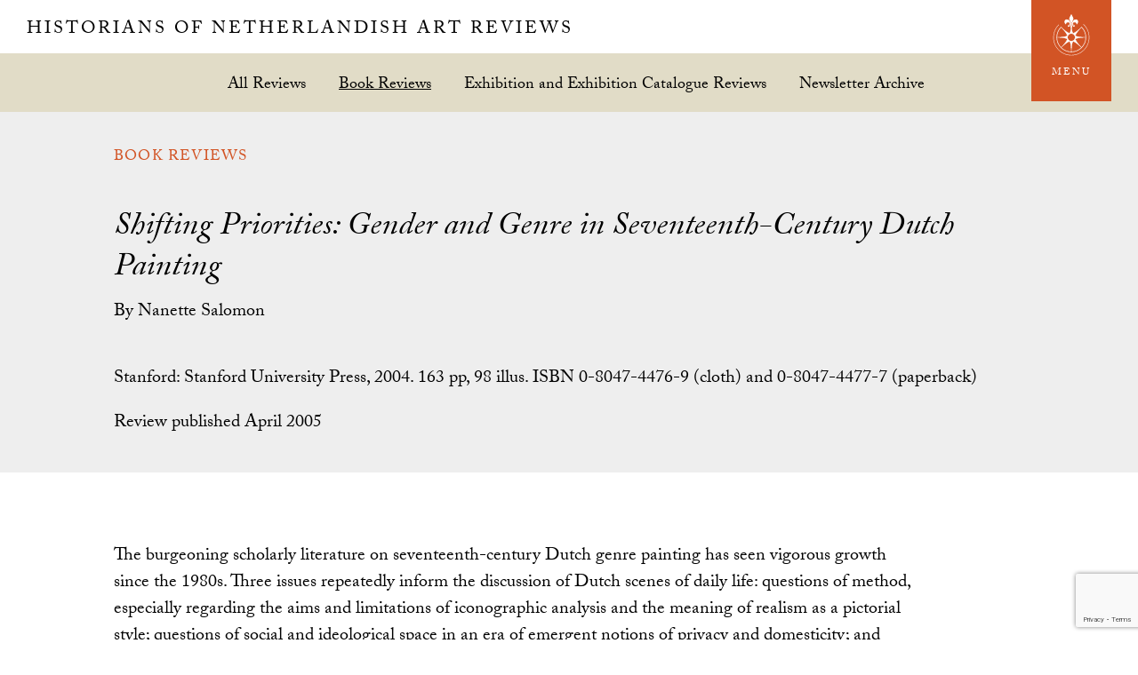

--- FILE ---
content_type: text/html; charset=UTF-8
request_url: https://hnanews.org/hnar/reviews/shifting-priorities-gender-genre-seventeenth-century-dutch-painting/
body_size: 15183
content:
<!DOCTYPE html>
<html lang="en-US">
<head >
<meta charset="UTF-8" />
<meta name="viewport" content="width=device-width, initial-scale=1" />
<meta name='robots' content='index, follow, max-image-preview:large, max-snippet:-1, max-video-preview:-1' />

	<!-- This site is optimized with the Yoast SEO plugin v26.8 - https://yoast.com/product/yoast-seo-wordpress/ -->
	<title>Shifting Priorities: Gender and Genre in Seventeenth-Century Dutch Painting - Historians of Netherlandish Art Reviews</title>
	<meta name="description" content="The burgeoning scholarly literature on seventeenth-century Dutch genre painting has seen vigorous growth since the 1980s. Three issues repeatedly inform" />
	<link rel="canonical" href="https://hnanews.org/hnar/reviews/shifting-priorities-gender-genre-seventeenth-century-dutch-painting/" />
	<meta property="og:locale" content="en_US" />
	<meta property="og:type" content="article" />
	<meta property="og:title" content="Shifting Priorities: Gender and Genre in Seventeenth-Century Dutch Painting - Historians of Netherlandish Art Reviews" />
	<meta property="og:description" content="The burgeoning scholarly literature on seventeenth-century Dutch genre painting has seen vigorous growth since the 1980s. Three issues repeatedly inform" />
	<meta property="og:url" content="https://hnanews.org/hnar/reviews/shifting-priorities-gender-genre-seventeenth-century-dutch-painting/" />
	<meta property="og:site_name" content="Historians of Netherlandish Art Reviews" />
	<meta property="article:publisher" content="https://www.facebook.com/HistoriansNLishArt" />
	<meta property="article:modified_time" content="2017-08-19T17:30:45+00:00" />
	<meta name="twitter:card" content="summary_large_image" />
	<meta name="twitter:site" content="@hnanews1" />
	<script type="application/ld+json" class="yoast-schema-graph">{"@context":"https://schema.org","@graph":[{"@type":"WebPage","@id":"https://hnanews.org/hnar/reviews/shifting-priorities-gender-genre-seventeenth-century-dutch-painting/","url":"https://hnanews.org/hnar/reviews/shifting-priorities-gender-genre-seventeenth-century-dutch-painting/","name":"Shifting Priorities: Gender and Genre in Seventeenth-Century Dutch Painting - Historians of Netherlandish Art Reviews","isPartOf":{"@id":"https://hnanews.org/#website"},"datePublished":"2005-04-01T18:30:18+00:00","dateModified":"2017-08-19T17:30:45+00:00","description":"The burgeoning scholarly literature on seventeenth-century Dutch genre painting has seen vigorous growth since the 1980s. Three issues repeatedly inform","breadcrumb":{"@id":"https://hnanews.org/hnar/reviews/shifting-priorities-gender-genre-seventeenth-century-dutch-painting/#breadcrumb"},"inLanguage":"en-US","potentialAction":[{"@type":"ReadAction","target":["https://hnanews.org/hnar/reviews/shifting-priorities-gender-genre-seventeenth-century-dutch-painting/"]}]},{"@type":"BreadcrumbList","@id":"https://hnanews.org/hnar/reviews/shifting-priorities-gender-genre-seventeenth-century-dutch-painting/#breadcrumb","itemListElement":[{"@type":"ListItem","position":1,"name":"Home","item":"https://hnanews.org/"},{"@type":"ListItem","position":2,"name":"Reviews","item":"https://hnanews.org/hnar/reviews/"},{"@type":"ListItem","position":3,"name":"Shifting Priorities: Gender and Genre in Seventeenth-Century Dutch Painting"}]},{"@type":"WebSite","@id":"https://hnanews.org/#website","url":"https://hnanews.org/","name":"Historians of Netherlandish Art","description":"","publisher":{"@id":"https://hnanews.org/#organization"},"alternateName":"HNA","potentialAction":[{"@type":"SearchAction","target":{"@type":"EntryPoint","urlTemplate":"https://hnanews.org/?s={search_term_string}"},"query-input":{"@type":"PropertyValueSpecification","valueRequired":true,"valueName":"search_term_string"}}],"inLanguage":"en-US"},{"@type":"Organization","@id":"https://hnanews.org/#organization","name":"Historians of Netherlandish Art","alternateName":"HNA","url":"https://hnanews.org/","logo":{"@type":"ImageObject","inLanguage":"en-US","@id":"https://hnanews.org/#/schema/logo/image/","url":"https://hnanews.org/wp-content/uploads/2023/11/2024-HNA-Fellowships-Logo.png","contentUrl":"https://hnanews.org/wp-content/uploads/2023/11/2024-HNA-Fellowships-Logo.png","width":950,"height":954,"caption":"Historians of Netherlandish Art"},"image":{"@id":"https://hnanews.org/#/schema/logo/image/"},"sameAs":["https://www.facebook.com/HistoriansNLishArt","https://x.com/hnanews1","https://www.instagram.com/historiansofnetherlandishart/"]}]}</script>
	<!-- / Yoast SEO plugin. -->


<link rel='dns-prefetch' href='//use.typekit.net' />
<link rel='dns-prefetch' href='//fonts.googleapis.com' />
<link rel='dns-prefetch' href='//fonts.gstatic.com' />
<link rel='dns-prefetch' href='//ajax.googleapis.com' />
<link rel='dns-prefetch' href='//apis.google.com' />
<link rel='dns-prefetch' href='//google-analytics.com' />
<link rel='dns-prefetch' href='//www.google-analytics.com' />
<link rel='dns-prefetch' href='//ssl.google-analytics.com' />
<link rel='dns-prefetch' href='//youtube.com' />
<link rel='dns-prefetch' href='//s.gravatar.com' />
<link href='https://fonts.googleapis.com' rel='preconnect' />
<link href='//fonts.gstatic.com' crossorigin='' rel='preconnect' />
<link rel="alternate" type="application/rss+xml" title="Historians of Netherlandish Art Reviews &raquo; Feed" href="https://hnanews.org/feed/" />
		<!-- This site uses the Google Analytics by MonsterInsights plugin v9.11.1 - Using Analytics tracking - https://www.monsterinsights.com/ -->
							<script src="//www.googletagmanager.com/gtag/js?id=G-BB50PW8T41"  data-cfasync="false" data-wpfc-render="false" type="text/javascript" async></script>
			<script data-cfasync="false" data-wpfc-render="false" type="text/javascript">
				var mi_version = '9.11.1';
				var mi_track_user = true;
				var mi_no_track_reason = '';
								var MonsterInsightsDefaultLocations = {"page_location":"https:\/\/hnanews.org\/hnar\/reviews\/shifting-priorities-gender-genre-seventeenth-century-dutch-painting\/"};
								if ( typeof MonsterInsightsPrivacyGuardFilter === 'function' ) {
					var MonsterInsightsLocations = (typeof MonsterInsightsExcludeQuery === 'object') ? MonsterInsightsPrivacyGuardFilter( MonsterInsightsExcludeQuery ) : MonsterInsightsPrivacyGuardFilter( MonsterInsightsDefaultLocations );
				} else {
					var MonsterInsightsLocations = (typeof MonsterInsightsExcludeQuery === 'object') ? MonsterInsightsExcludeQuery : MonsterInsightsDefaultLocations;
				}

								var disableStrs = [
										'ga-disable-G-BB50PW8T41',
									];

				/* Function to detect opted out users */
				function __gtagTrackerIsOptedOut() {
					for (var index = 0; index < disableStrs.length; index++) {
						if (document.cookie.indexOf(disableStrs[index] + '=true') > -1) {
							return true;
						}
					}

					return false;
				}

				/* Disable tracking if the opt-out cookie exists. */
				if (__gtagTrackerIsOptedOut()) {
					for (var index = 0; index < disableStrs.length; index++) {
						window[disableStrs[index]] = true;
					}
				}

				/* Opt-out function */
				function __gtagTrackerOptout() {
					for (var index = 0; index < disableStrs.length; index++) {
						document.cookie = disableStrs[index] + '=true; expires=Thu, 31 Dec 2099 23:59:59 UTC; path=/';
						window[disableStrs[index]] = true;
					}
				}

				if ('undefined' === typeof gaOptout) {
					function gaOptout() {
						__gtagTrackerOptout();
					}
				}
								window.dataLayer = window.dataLayer || [];

				window.MonsterInsightsDualTracker = {
					helpers: {},
					trackers: {},
				};
				if (mi_track_user) {
					function __gtagDataLayer() {
						dataLayer.push(arguments);
					}

					function __gtagTracker(type, name, parameters) {
						if (!parameters) {
							parameters = {};
						}

						if (parameters.send_to) {
							__gtagDataLayer.apply(null, arguments);
							return;
						}

						if (type === 'event') {
														parameters.send_to = monsterinsights_frontend.v4_id;
							var hookName = name;
							if (typeof parameters['event_category'] !== 'undefined') {
								hookName = parameters['event_category'] + ':' + name;
							}

							if (typeof MonsterInsightsDualTracker.trackers[hookName] !== 'undefined') {
								MonsterInsightsDualTracker.trackers[hookName](parameters);
							} else {
								__gtagDataLayer('event', name, parameters);
							}
							
						} else {
							__gtagDataLayer.apply(null, arguments);
						}
					}

					__gtagTracker('js', new Date());
					__gtagTracker('set', {
						'developer_id.dZGIzZG': true,
											});
					if ( MonsterInsightsLocations.page_location ) {
						__gtagTracker('set', MonsterInsightsLocations);
					}
										__gtagTracker('config', 'G-BB50PW8T41', {"forceSSL":"true"} );
										window.gtag = __gtagTracker;										(function () {
						/* https://developers.google.com/analytics/devguides/collection/analyticsjs/ */
						/* ga and __gaTracker compatibility shim. */
						var noopfn = function () {
							return null;
						};
						var newtracker = function () {
							return new Tracker();
						};
						var Tracker = function () {
							return null;
						};
						var p = Tracker.prototype;
						p.get = noopfn;
						p.set = noopfn;
						p.send = function () {
							var args = Array.prototype.slice.call(arguments);
							args.unshift('send');
							__gaTracker.apply(null, args);
						};
						var __gaTracker = function () {
							var len = arguments.length;
							if (len === 0) {
								return;
							}
							var f = arguments[len - 1];
							if (typeof f !== 'object' || f === null || typeof f.hitCallback !== 'function') {
								if ('send' === arguments[0]) {
									var hitConverted, hitObject = false, action;
									if ('event' === arguments[1]) {
										if ('undefined' !== typeof arguments[3]) {
											hitObject = {
												'eventAction': arguments[3],
												'eventCategory': arguments[2],
												'eventLabel': arguments[4],
												'value': arguments[5] ? arguments[5] : 1,
											}
										}
									}
									if ('pageview' === arguments[1]) {
										if ('undefined' !== typeof arguments[2]) {
											hitObject = {
												'eventAction': 'page_view',
												'page_path': arguments[2],
											}
										}
									}
									if (typeof arguments[2] === 'object') {
										hitObject = arguments[2];
									}
									if (typeof arguments[5] === 'object') {
										Object.assign(hitObject, arguments[5]);
									}
									if ('undefined' !== typeof arguments[1].hitType) {
										hitObject = arguments[1];
										if ('pageview' === hitObject.hitType) {
											hitObject.eventAction = 'page_view';
										}
									}
									if (hitObject) {
										action = 'timing' === arguments[1].hitType ? 'timing_complete' : hitObject.eventAction;
										hitConverted = mapArgs(hitObject);
										__gtagTracker('event', action, hitConverted);
									}
								}
								return;
							}

							function mapArgs(args) {
								var arg, hit = {};
								var gaMap = {
									'eventCategory': 'event_category',
									'eventAction': 'event_action',
									'eventLabel': 'event_label',
									'eventValue': 'event_value',
									'nonInteraction': 'non_interaction',
									'timingCategory': 'event_category',
									'timingVar': 'name',
									'timingValue': 'value',
									'timingLabel': 'event_label',
									'page': 'page_path',
									'location': 'page_location',
									'title': 'page_title',
									'referrer' : 'page_referrer',
								};
								for (arg in args) {
																		if (!(!args.hasOwnProperty(arg) || !gaMap.hasOwnProperty(arg))) {
										hit[gaMap[arg]] = args[arg];
									} else {
										hit[arg] = args[arg];
									}
								}
								return hit;
							}

							try {
								f.hitCallback();
							} catch (ex) {
							}
						};
						__gaTracker.create = newtracker;
						__gaTracker.getByName = newtracker;
						__gaTracker.getAll = function () {
							return [];
						};
						__gaTracker.remove = noopfn;
						__gaTracker.loaded = true;
						window['__gaTracker'] = __gaTracker;
					})();
									} else {
										console.log("");
					(function () {
						function __gtagTracker() {
							return null;
						}

						window['__gtagTracker'] = __gtagTracker;
						window['gtag'] = __gtagTracker;
					})();
									}
			</script>
							<!-- / Google Analytics by MonsterInsights -->
		<style id='wp-img-auto-sizes-contain-inline-css' type='text/css'>
img:is([sizes=auto i],[sizes^="auto," i]){contain-intrinsic-size:3000px 1500px}
/*# sourceURL=wp-img-auto-sizes-contain-inline-css */
</style>
<link rel='stylesheet' id='dashicons-css' href='https://hnanews.org/wp-includes/css/dashicons.min.css?ver=d2ed482c4500370bf625c602352e867e' type='text/css' media='all' />
<link rel='stylesheet' id='acf-global-css' href='https://hnanews.org/wp-content/plugins/advanced-custom-fields-pro/assets/build/css/acf-global.min.css?ver=6.7.0.2' type='text/css' media='all' />
<link rel='stylesheet' id='acf-input-css' href='https://hnanews.org/wp-content/plugins/advanced-custom-fields-pro/assets/build/css/acf-input.min.css?ver=6.7.0.2' type='text/css' media='all' />
<link rel='stylesheet' id='sjl-style-css' href='https://hnanews.org/wp-content/plugins/sjl/public/assets/css/style.css?ver=0.1.53' type='text/css' media='all' />
<link rel='stylesheet' id='wp-block-library-css' href='https://hnanews.org/wp-includes/css/dist/block-library/style.min.css?ver=d2ed482c4500370bf625c602352e867e' type='text/css' media='all' />
<style id='global-styles-inline-css' type='text/css'>
:root{--wp--preset--aspect-ratio--square: 1;--wp--preset--aspect-ratio--4-3: 4/3;--wp--preset--aspect-ratio--3-4: 3/4;--wp--preset--aspect-ratio--3-2: 3/2;--wp--preset--aspect-ratio--2-3: 2/3;--wp--preset--aspect-ratio--16-9: 16/9;--wp--preset--aspect-ratio--9-16: 9/16;--wp--preset--color--black: #000000;--wp--preset--color--cyan-bluish-gray: #abb8c3;--wp--preset--color--white: #ffffff;--wp--preset--color--pale-pink: #f78da7;--wp--preset--color--vivid-red: #cf2e2e;--wp--preset--color--luminous-vivid-orange: #ff6900;--wp--preset--color--luminous-vivid-amber: #fcb900;--wp--preset--color--light-green-cyan: #7bdcb5;--wp--preset--color--vivid-green-cyan: #00d084;--wp--preset--color--pale-cyan-blue: #8ed1fc;--wp--preset--color--vivid-cyan-blue: #0693e3;--wp--preset--color--vivid-purple: #9b51e0;--wp--preset--gradient--vivid-cyan-blue-to-vivid-purple: linear-gradient(135deg,rgb(6,147,227) 0%,rgb(155,81,224) 100%);--wp--preset--gradient--light-green-cyan-to-vivid-green-cyan: linear-gradient(135deg,rgb(122,220,180) 0%,rgb(0,208,130) 100%);--wp--preset--gradient--luminous-vivid-amber-to-luminous-vivid-orange: linear-gradient(135deg,rgb(252,185,0) 0%,rgb(255,105,0) 100%);--wp--preset--gradient--luminous-vivid-orange-to-vivid-red: linear-gradient(135deg,rgb(255,105,0) 0%,rgb(207,46,46) 100%);--wp--preset--gradient--very-light-gray-to-cyan-bluish-gray: linear-gradient(135deg,rgb(238,238,238) 0%,rgb(169,184,195) 100%);--wp--preset--gradient--cool-to-warm-spectrum: linear-gradient(135deg,rgb(74,234,220) 0%,rgb(151,120,209) 20%,rgb(207,42,186) 40%,rgb(238,44,130) 60%,rgb(251,105,98) 80%,rgb(254,248,76) 100%);--wp--preset--gradient--blush-light-purple: linear-gradient(135deg,rgb(255,206,236) 0%,rgb(152,150,240) 100%);--wp--preset--gradient--blush-bordeaux: linear-gradient(135deg,rgb(254,205,165) 0%,rgb(254,45,45) 50%,rgb(107,0,62) 100%);--wp--preset--gradient--luminous-dusk: linear-gradient(135deg,rgb(255,203,112) 0%,rgb(199,81,192) 50%,rgb(65,88,208) 100%);--wp--preset--gradient--pale-ocean: linear-gradient(135deg,rgb(255,245,203) 0%,rgb(182,227,212) 50%,rgb(51,167,181) 100%);--wp--preset--gradient--electric-grass: linear-gradient(135deg,rgb(202,248,128) 0%,rgb(113,206,126) 100%);--wp--preset--gradient--midnight: linear-gradient(135deg,rgb(2,3,129) 0%,rgb(40,116,252) 100%);--wp--preset--font-size--small: 13px;--wp--preset--font-size--medium: 20px;--wp--preset--font-size--large: 36px;--wp--preset--font-size--x-large: 42px;--wp--preset--spacing--20: 0.44rem;--wp--preset--spacing--30: 0.67rem;--wp--preset--spacing--40: 1rem;--wp--preset--spacing--50: 1.5rem;--wp--preset--spacing--60: 2.25rem;--wp--preset--spacing--70: 3.38rem;--wp--preset--spacing--80: 5.06rem;--wp--preset--shadow--natural: 6px 6px 9px rgba(0, 0, 0, 0.2);--wp--preset--shadow--deep: 12px 12px 50px rgba(0, 0, 0, 0.4);--wp--preset--shadow--sharp: 6px 6px 0px rgba(0, 0, 0, 0.2);--wp--preset--shadow--outlined: 6px 6px 0px -3px rgb(255, 255, 255), 6px 6px rgb(0, 0, 0);--wp--preset--shadow--crisp: 6px 6px 0px rgb(0, 0, 0);}:where(.is-layout-flex){gap: 0.5em;}:where(.is-layout-grid){gap: 0.5em;}body .is-layout-flex{display: flex;}.is-layout-flex{flex-wrap: wrap;align-items: center;}.is-layout-flex > :is(*, div){margin: 0;}body .is-layout-grid{display: grid;}.is-layout-grid > :is(*, div){margin: 0;}:where(.wp-block-columns.is-layout-flex){gap: 2em;}:where(.wp-block-columns.is-layout-grid){gap: 2em;}:where(.wp-block-post-template.is-layout-flex){gap: 1.25em;}:where(.wp-block-post-template.is-layout-grid){gap: 1.25em;}.has-black-color{color: var(--wp--preset--color--black) !important;}.has-cyan-bluish-gray-color{color: var(--wp--preset--color--cyan-bluish-gray) !important;}.has-white-color{color: var(--wp--preset--color--white) !important;}.has-pale-pink-color{color: var(--wp--preset--color--pale-pink) !important;}.has-vivid-red-color{color: var(--wp--preset--color--vivid-red) !important;}.has-luminous-vivid-orange-color{color: var(--wp--preset--color--luminous-vivid-orange) !important;}.has-luminous-vivid-amber-color{color: var(--wp--preset--color--luminous-vivid-amber) !important;}.has-light-green-cyan-color{color: var(--wp--preset--color--light-green-cyan) !important;}.has-vivid-green-cyan-color{color: var(--wp--preset--color--vivid-green-cyan) !important;}.has-pale-cyan-blue-color{color: var(--wp--preset--color--pale-cyan-blue) !important;}.has-vivid-cyan-blue-color{color: var(--wp--preset--color--vivid-cyan-blue) !important;}.has-vivid-purple-color{color: var(--wp--preset--color--vivid-purple) !important;}.has-black-background-color{background-color: var(--wp--preset--color--black) !important;}.has-cyan-bluish-gray-background-color{background-color: var(--wp--preset--color--cyan-bluish-gray) !important;}.has-white-background-color{background-color: var(--wp--preset--color--white) !important;}.has-pale-pink-background-color{background-color: var(--wp--preset--color--pale-pink) !important;}.has-vivid-red-background-color{background-color: var(--wp--preset--color--vivid-red) !important;}.has-luminous-vivid-orange-background-color{background-color: var(--wp--preset--color--luminous-vivid-orange) !important;}.has-luminous-vivid-amber-background-color{background-color: var(--wp--preset--color--luminous-vivid-amber) !important;}.has-light-green-cyan-background-color{background-color: var(--wp--preset--color--light-green-cyan) !important;}.has-vivid-green-cyan-background-color{background-color: var(--wp--preset--color--vivid-green-cyan) !important;}.has-pale-cyan-blue-background-color{background-color: var(--wp--preset--color--pale-cyan-blue) !important;}.has-vivid-cyan-blue-background-color{background-color: var(--wp--preset--color--vivid-cyan-blue) !important;}.has-vivid-purple-background-color{background-color: var(--wp--preset--color--vivid-purple) !important;}.has-black-border-color{border-color: var(--wp--preset--color--black) !important;}.has-cyan-bluish-gray-border-color{border-color: var(--wp--preset--color--cyan-bluish-gray) !important;}.has-white-border-color{border-color: var(--wp--preset--color--white) !important;}.has-pale-pink-border-color{border-color: var(--wp--preset--color--pale-pink) !important;}.has-vivid-red-border-color{border-color: var(--wp--preset--color--vivid-red) !important;}.has-luminous-vivid-orange-border-color{border-color: var(--wp--preset--color--luminous-vivid-orange) !important;}.has-luminous-vivid-amber-border-color{border-color: var(--wp--preset--color--luminous-vivid-amber) !important;}.has-light-green-cyan-border-color{border-color: var(--wp--preset--color--light-green-cyan) !important;}.has-vivid-green-cyan-border-color{border-color: var(--wp--preset--color--vivid-green-cyan) !important;}.has-pale-cyan-blue-border-color{border-color: var(--wp--preset--color--pale-cyan-blue) !important;}.has-vivid-cyan-blue-border-color{border-color: var(--wp--preset--color--vivid-cyan-blue) !important;}.has-vivid-purple-border-color{border-color: var(--wp--preset--color--vivid-purple) !important;}.has-vivid-cyan-blue-to-vivid-purple-gradient-background{background: var(--wp--preset--gradient--vivid-cyan-blue-to-vivid-purple) !important;}.has-light-green-cyan-to-vivid-green-cyan-gradient-background{background: var(--wp--preset--gradient--light-green-cyan-to-vivid-green-cyan) !important;}.has-luminous-vivid-amber-to-luminous-vivid-orange-gradient-background{background: var(--wp--preset--gradient--luminous-vivid-amber-to-luminous-vivid-orange) !important;}.has-luminous-vivid-orange-to-vivid-red-gradient-background{background: var(--wp--preset--gradient--luminous-vivid-orange-to-vivid-red) !important;}.has-very-light-gray-to-cyan-bluish-gray-gradient-background{background: var(--wp--preset--gradient--very-light-gray-to-cyan-bluish-gray) !important;}.has-cool-to-warm-spectrum-gradient-background{background: var(--wp--preset--gradient--cool-to-warm-spectrum) !important;}.has-blush-light-purple-gradient-background{background: var(--wp--preset--gradient--blush-light-purple) !important;}.has-blush-bordeaux-gradient-background{background: var(--wp--preset--gradient--blush-bordeaux) !important;}.has-luminous-dusk-gradient-background{background: var(--wp--preset--gradient--luminous-dusk) !important;}.has-pale-ocean-gradient-background{background: var(--wp--preset--gradient--pale-ocean) !important;}.has-electric-grass-gradient-background{background: var(--wp--preset--gradient--electric-grass) !important;}.has-midnight-gradient-background{background: var(--wp--preset--gradient--midnight) !important;}.has-small-font-size{font-size: var(--wp--preset--font-size--small) !important;}.has-medium-font-size{font-size: var(--wp--preset--font-size--medium) !important;}.has-large-font-size{font-size: var(--wp--preset--font-size--large) !important;}.has-x-large-font-size{font-size: var(--wp--preset--font-size--x-large) !important;}
/*# sourceURL=global-styles-inline-css */
</style>

<style id='classic-theme-styles-inline-css' type='text/css'>
/*! This file is auto-generated */
.wp-block-button__link{color:#fff;background-color:#32373c;border-radius:9999px;box-shadow:none;text-decoration:none;padding:calc(.667em + 2px) calc(1.333em + 2px);font-size:1.125em}.wp-block-file__button{background:#32373c;color:#fff;text-decoration:none}
/*# sourceURL=/wp-includes/css/classic-themes.min.css */
</style>
<link rel='stylesheet' id='bbp-default-css' href='https://hnanews.org/wp-content/plugins/bbpress/templates/default/css/bbpress.min.css?ver=2.6.14' type='text/css' media='all' />
<link rel='stylesheet' id='contact-form-7-css' href='https://hnanews.org/wp-content/plugins/contact-form-7/includes/css/styles.css?ver=6.1.4' type='text/css' media='all' />
<link rel='stylesheet' id='stripe-handler-ng-style-css' href='https://hnanews.org/wp-content/plugins/stripe-payments/public/assets/css/public.css?ver=2.0.96' type='text/css' media='all' />
<link rel='stylesheet' id='woocommerce-layout-css' href='https://hnanews.org/wp-content/uploads/hummingbird-assets/3949402a5bdeec095bed1970b85e68e8.css' type='text/css' media='all' />
<link rel='stylesheet' id='woocommerce-smallscreen-css' href='https://hnanews.org/wp-content/uploads/hummingbird-assets/087f74da8509733035852fd37974a207.css' type='text/css' media='only screen and (max-width: 768px)' />
<link rel='stylesheet' id='woocommerce-general-css' href='https://hnanews.org/wp-content/uploads/hummingbird-assets/2f4ab78d7dd4416e01beebb007c672fa.css' type='text/css' media='all' />
<style id='woocommerce-inline-inline-css' type='text/css'>
.woocommerce form .form-row .required { visibility: visible; }
/*# sourceURL=woocommerce-inline-inline-css */
</style>
<link rel='stylesheet' id='wc-memberships-frontend-css' href='https://hnanews.org/wp-content/plugins/woocommerce-memberships/assets/css/frontend/wc-memberships-frontend.min.css?ver=1.27.5' type='text/css' media='all' />
<link rel='stylesheet' id='hna-theme-css' href='https://hnanews.org/wp-content/themes/hna-theme/style.min.css?ver=08.31.18' type='text/css' media='all' />
<link rel="preload" as="style" href="//fonts.googleapis.com/css?family=Montserrat&#038;ver=1.0.73" /><link rel='stylesheet' id='hna-fonts-css' href='//fonts.googleapis.com/css?family=Montserrat&#038;ver=1.0.73' type='text/css' media='print' onload='this.media=&#34;all&#34;' />
<link rel='stylesheet' id='hna-magnific-popup-css' href='https://hnanews.org/wp-content/themes/hna-theme/inc/magnific-popup/magnific-popup.css?ver=1.0.73' type='text/css' media='all' />
<link rel='stylesheet' id='new-royalslider-core-css-css' href='https://hnanews.org/wp-content/plugins/new-royalslider/lib/royalslider/royalslider.css?ver=3.4.3' type='text/css' media='all' />
<link rel='stylesheet' id='rsUni-css-css' href='https://hnanews.org/wp-content/plugins/new-royalslider/lib/royalslider/skins/universal/rs-universal.css?ver=3.4.3' type='text/css' media='all' />
<link rel='stylesheet' id='rsDefaultInv-css-css' href='https://hnanews.org/wp-content/plugins/new-royalslider/lib/royalslider/skins/default-inverted/rs-default-inverted.css?ver=3.4.3' type='text/css' media='all' />
<script type="text/javascript" src="https://hnanews.org/wp-content/plugins/google-analytics-for-wordpress/assets/js/frontend-gtag.min.js?ver=9.11.1" id="monsterinsights-frontend-script-js" async="async" data-wp-strategy="async"></script>
<script data-cfasync="false" data-wpfc-render="false" type="text/javascript" id='monsterinsights-frontend-script-js-extra'>/* <![CDATA[ */
var monsterinsights_frontend = {"js_events_tracking":"true","download_extensions":"doc,pdf,ppt,zip,xls,docx,pptx,xlsx","inbound_paths":"[]","home_url":"https:\/\/hnanews.org","hash_tracking":"false","v4_id":"G-BB50PW8T41"};/* ]]> */
</script>
<script type="text/javascript" src="https://hnanews.org/wp-includes/js/jquery/jquery.min.js?ver=3.7.1" id="jquery-core-js"></script>
<script type="text/javascript" src="https://hnanews.org/wp-includes/js/jquery/jquery-migrate.min.js?ver=3.4.1" id="jquery-migrate-js"></script>
<script type="text/javascript" id="wphb-1-js-extra">
/* <![CDATA[ */
var woocommerce_params = {"ajax_url":"/wp-admin/admin-ajax.php","wc_ajax_url":"/?wc-ajax=%%endpoint%%","i18n_password_show":"Show password","i18n_password_hide":"Hide password"};;;var wc_add_to_cart_params = {"ajax_url":"/wp-admin/admin-ajax.php","wc_ajax_url":"/?wc-ajax=%%endpoint%%","i18n_view_cart":"View cart","cart_url":"https://hnanews.org/cart/","is_cart":"","cart_redirect_after_add":"no"};
//# sourceURL=wphb-1-js-extra
/* ]]> */
</script>
<script type="text/javascript" src="https://hnanews.org/wp-content/uploads/hummingbird-assets/8b8ffa7d3fe448aa35b008d8c2e0f13a.js" id="wphb-1-js" async="async" data-wp-strategy="async"></script>
<script type="text/javascript" id="WCPAY_ASSETS-js-extra">
/* <![CDATA[ */
var wcpayAssets = {"url":"https://hnanews.org/wp-content/plugins/woocommerce-payments/dist/"};
//# sourceURL=WCPAY_ASSETS-js-extra
/* ]]> */
</script>
<script type="text/javascript" src="https://use.typekit.net/ruf2zeq.js?ver=1.0.0" id="hna-typekit-js"></script>
<link rel="icon" href="https://hnanews.org/wp-content/themes/hna-theme/images/hnar-favicon.ico" />
<script>try{Typekit.load({ async: false });}catch(e){}</script>	<noscript><style>.woocommerce-product-gallery{ opacity: 1 !important; }</style></noscript>
			<style type="text/css" id="wp-custom-css">
			.member-directory .member-listing {
	margin-bottom: 25px;
	padding-bottom: 5px;
	border-bottom: 1px dashed rgb(169, 165, 120);
}
.member-details .member-name {
	margin: 0
}
.member-details .profile-item {
	display: block;
	font-size: 0.8em;
	font-family: Montserrat;
	line-height: 1.35;
}
.member-details .profile-item label {
	display: inline-block;
	text-transform: uppercase;
	font-size: 0.75em;
	color: rgb(4, 114, 113);
	margin: 0 5px 0 0;
	width: 85px;
}
.members-nav .navigation ul {
	margin: 0;
}
.members-nav .navigation li {
	display: inline;
	list-style-type: none;
}
.members-nav .navigation li a {
	display: inline-block;
	line-height: 1;
	padding: 12px 10px 7px 12px;
}
.members-nav ul>li:before {
	content: '';
}
.member-count {
	display: block;	
	margin-bottom: 25px;
	font-family: Montserrat;
	font-weight: bold;
	color: rgb(4, 114, 113);
}		</style>
		<link rel='stylesheet' id='wc-blocks-style-css' href='https://hnanews.org/wp-content/uploads/hummingbird-assets/fc9b48dae3cc7d002641c3df201b6887.css' type='text/css' media='all' />
</head>
<body data-rsssl=1 class="wp-singular sjl_review-template-default single single-sjl_review postid-2143 wp-theme-genesis wp-child-theme-hna-theme theme-genesis woocommerce-no-js header-full-width full-width-content genesis-breadcrumbs-hidden hnar-page">
<script type="text/javascript" id="bbp-swap-no-js-body-class">
	document.body.className = document.body.className.replace( 'bbp-no-js', 'bbp-js' );
</script>

<div class="site-container"><ul class="genesis-skip-link"><li><a href="#genesis-content" class="screen-reader-shortcut"> Skip to main content</a></li></ul>
	<div id="hna-menu" class="hna-menu">

		<div class="hna-menu-header">

			<div class="wrap">

				<div id="hna-menu-close" class="hna-menu-close">
						<svg class="hnaicon hnaicon-menu-close" aria-labelledby="title" role="img"><use xlink:href="https://hnanews.org/wp-content/themes/hna-theme/images/icons/symbol-defs.svg#hnaicon-menu-close"></use></svg>
					</div>

				<div class="menu-title">
					<h1 class='site-title' itemprop="headline">
						<a href="/hnar/">Historians of Netherlandish Art Reviews</a>
					</h1>
				</div>

			</div>

		</div>

			<div class="wrap">

			<div class="front-left">

				<div class="group">

					<div class="one-half first">
						<div class="logo-box">
								<svg class="hnaicon hnaicon-hnar-logo-mark" aria-labelledby="title" role="img"><use xlink:href="https://hnanews.org/wp-content/themes/hna-theme/images/icons/symbol-defs.svg#hnaicon-hnar-logo-mark"></use></svg>
							</div>
					</div>

					<div class="one-half">

						<div class="menu-hnar-latest-reviews-container"><ul id="menu-hnar-latest-reviews" class="menu"><li id="menu-item-113" class="menu-item menu-item-type-post_type_archive menu-item-object-sjl_review menu-item-has-children menu-item-113"><a href="https://hnanews.org/hnar/reviews/">Latest Reviews</a>
<ul class="sub-menu">
	<li id="menu-item-114" class="menu-item menu-item-type-taxonomy menu-item-object-review_cat current-sjl_review-ancestor current-menu-parent current-sjl_review-parent menu-item-114"><a href="https://hnanews.org/hnar/reviews/book-reviews/">Book Reviews</a></li>
	<li id="menu-item-115" class="menu-item menu-item-type-taxonomy menu-item-object-review_cat menu-item-115"><a href="https://hnanews.org/hnar/reviews/exhibition-reviews/">Exhibition and Exhibition Catalogue Reviews</a></li>
	<li id="menu-item-841" class="menu-item menu-item-type-post_type menu-item-object-page menu-item-841"><a href="https://hnanews.org/hnar/archive/">Newsletter Archive</a></li>
</ul>
</li>
</ul></div>						<div class="menu-hnar-references-container"><ul id="menu-hnar-references" class="menu"><li id="menu-item-838" class="menu-item menu-item-type-post_type_archive menu-item-object-sjl_reference menu-item-has-children menu-item-838"><a href="https://hnanews.org/hnar/references/">References</a>
<ul class="sub-menu">
	<li id="menu-item-1000840" class="menu-item menu-item-type-message menu-item-object- menu-item-1000840"><a href="/login/">Member Sign-In Required</a></li>
	<li id="menu-item-118" class="menu-item menu-item-type-taxonomy menu-item-object-reference_cat menu-item-118"><a href="https://hnanews.org/hnar/references/bibliography/">Bibliography</a></li>
	<li id="menu-item-120" class="menu-item menu-item-type-taxonomy menu-item-object-reference_cat menu-item-120"><a href="https://hnanews.org/hnar/references/new-book-titles/">New Book Titles</a></li>
	<li id="menu-item-119" class="menu-item menu-item-type-taxonomy menu-item-object-reference_cat menu-item-119"><a href="https://hnanews.org/hnar/references/dissertations/">Dissertations</a></li>
</ul>
</li>
</ul></div>						<div class="menu-hnar-about-menu-container"><ul id="menu-hnar-about-menu" class="menu"><li id="menu-item-87" class="menu-item menu-item-type-post_type menu-item-object-page menu-item-has-children menu-item-87"><a href="https://hnanews.org/hnar/about/">About HNAR</a>
<ul class="sub-menu">
	<li id="menu-item-88" class="menu-item menu-item-type-post_type menu-item-object-page menu-item-88"><a href="https://hnanews.org/hnar/contact/">Contact Us</a></li>
	<li id="menu-item-86" class="menu-item menu-item-type-post_type menu-item-object-page menu-item-86"><a href="https://hnanews.org/hnar/support/">Support HNAR</a></li>
</ul>
</li>
</ul></div>
					</div>

				</div>

			</div>

			<div class="front-right">
				<div class="search-box">
					<div class="big-label">Search:</div>
					<form class="search-form" method="get" action="https://hnanews.org/" role="search"><label class="search-form-label screen-reader-text" for="searchform-1">Search this website</label><input class="search-form-input" type="search" name="s" id="searchform-1" placeholder="Search this website"><input class="search-form-submit" type="submit" value="Search"><meta content="https://hnanews.org/?s={s}"></form>				</div>

				
				<div class="our-sites">

					<div class="small-label">Our Websites:</div>

					<a class="invert" target="_blank" href="https://jhna.org">Journal of Historians of Netherlandish Art</a>

					<a class="invert" target="_blank" href="https://hnanews.org/">Historians of Netherlandish Art</a>

				</div>


			</div>

		</div>

	</div>

	<header class="site-header"><div class="wrap"><div class="title-area"><p class="site-title"><a href="https://hnanews.org/hnar/">Historians of Netherlandish Art Reviews</a></p></div>
		<div id="hna-menu-widget" class="hna-menu-widget">

			<div class="menu-box">

				<div class="icon-box">
						<svg class="hnaicon hnaicon-menu" aria-labelledby="title" role="img"><use xlink:href="https://hnanews.org/wp-content/themes/hna-theme/images/icons/symbol-defs.svg#hnaicon-menu"></use></svg>
					</div>

				<div class="menu-title">Menu</div>

			</div>

		</div><!-- end hna-menu-widget -->

	</div></header>	<div class="genesis-nav-menu hna-submenu">
		<div class="wrap">
			<div class="menu-hnar-all-reviews-container"><ul id="menu-hnar-all-reviews" class="menu"><li id="menu-item-490" class="menu-item menu-item-type-post_type_archive menu-item-object-sjl_review menu-item-490"><a href="https://hnanews.org/hnar/reviews/">All Reviews</a></li>
<li id="menu-item-491" class="menu-item menu-item-type-taxonomy menu-item-object-review_cat current-sjl_review-ancestor current-menu-parent current-sjl_review-parent menu-item-491"><a href="https://hnanews.org/hnar/reviews/book-reviews/">Book Reviews</a></li>
<li id="menu-item-492" class="menu-item menu-item-type-taxonomy menu-item-object-review_cat menu-item-492"><a href="https://hnanews.org/hnar/reviews/exhibition-reviews/">Exhibition and Exhibition Catalogue Reviews</a></li>
<li id="menu-item-2022" class="menu-item menu-item-type-post_type menu-item-object-page menu-item-2022"><a href="https://hnanews.org/hnar/archive/">Newsletter Archive</a></li>
</ul></div>		</div>
	</div>
	<header class="entry-header"><div class="wrap"><div class="entry-header-text">

		<h4>Book Reviews</h4>
	
	<h1 class="entry-title">Shifting Priorities: Gender and Genre in Seventeenth-Century Dutch Painting</h1>

	<div class="review-author">By Nanette Salomon</div>
	<div class="review-details"><p>Stanford: Stanford University Press, 2004. 163 pp, 98 illus. ISBN 0-8047-4476-9 (cloth) and 0-8047-4477-7 (paperback)</p>
</div>
	<div class="review-date">Review published April 2005</div>

	</div></div></header><div class="site-inner"><div class="content-sidebar-wrap"><main class="content" id="genesis-content"><article class="post-2143 sjl_review type-sjl_review status-publish review_cat-book-reviews review_cat-17th-century-dutch-republic entry" aria-label="Shifting Priorities: Gender and Genre in Seventeenth-Century Dutch Painting"><div class="entry-content"><p>The burgeoning scholarly literature on seventeenth-century Dutch genre painting has seen vigorous growth since the 1980s. Three issues repeatedly inform the discussion of Dutch scenes of daily life: questions of method, especially regarding the aims and limitations of iconographic analysis and the meaning of realism as a pictorial style; questions of social and ideological space in an era of emergent notions of privacy and domesticity; and questions of gender, particularly concerning the meanings mobilized in Dutch images of women. Nanette Salomon&#8217;s <i>Shifting Priorities: Gender and Genre in Seventeenth-Century Dutch Painting</i> strongly contends with each of these issues in a book that occupies an important place among recent work on Dutch genre painting. At the same time, this book foregrounds the author&#8217;s &#8216;shifting priorities&#8217; over a twenty-year period during which she has sustained her gaze upon Dutch paintings of domestic life while also embracing aspects of the critical theory that have so significantly transformed art history during this same period. Thus, even though the book gathers together a body of work originally produced as articles and conference papers, it offers something distinct from the &#8216;collected essays&#8217; genre that purports to demonstrate the unassailable unity of an author&#8217;s thought. Salomon instead consciously engages us in a narrative that, in her own account, charts a shift in her work &#8216;from the practice of art history to the analysis of visual culture&#8217; (p. 4).</p>
<p>The differences between these two kinds of practice and the stakes of this intellectual journey are cogently laid out in the introduction, where Salomon situates the essays within a set of frameworks increasingly informed by feminist and semiotic notions of <i>how</i> as well as what Dutch pictures mean. Her voice joins productively with those of other scholars of early modern art who are interrogating, redefining, and &#8216;relativizing&#8217; (p. 2) iconographic methods. This entails replacing iconographic stability with a dynamic model of meaning grounded in social discourses and deploys a form of attention to paintings (or other objects of inquiry) that seeks significance in visual as well as symbolic phenomena. The arc that Salomon traces in her introduction is one that moves increasingly away from intentionality as an explanation for pictures while challenging the privileging of structures of virtue and vice as the most authoritative framework for viewing Dutch pictures.</p>
<p>The rest of the book comprises nine essays divided into three sections that seem loosely to follow the chronology of their original production, but also forge topical and methodological links. (In an odd design decision, bibliographic information, including dates, about the original publication of the essays is included only on the front matter page with the book&#8217;s copyright and ISBN number. Given that the book specifically invites a historically-aware encounter with its contents, it would have made sense to make this publication history more apparent in the body of the book itself.) Section I includes an essay on Vermeer&#8217;s <i>Woman Holding a Balance</i>, one on a Molenaer musical scene, and a third on a pair of Ter Borch drinking scenes. Section II focuses on the work of Jan Steen. Section III includes pieces on the sixteenth-century tradition of bordello scenes and on Adriaen van Ostade&#8217;s prints of peasant domesticity, then returns in the book&#8217;s final essay to a consideration of Vermeer&#8217;s depiction of women. On one hand this arrangement positions the earlier pieces in an implicitly lesser standing within a broadly developmental scheme, but on the other hand it makes salient the enduring force of Salomon&#8217;s commitment to the practice of closely reading images.</p>
<p>With only one exception, all of the essays included here focus upon one or two works that Salomon presses in ways that compel new readings. For example, in the essay on Ter Borch&#8217;s drinking scenes, Salomon demonstrates that pendants might convey a range of relationships between the two terms encompassing opposition, likeness, or complementarity, and that the attitude toward the depicted soldiers and imbibing women might turn less on questions of morality and more on the clever structure of a witty conceit. Similarly, attention to the divided compositional effects in one of Steen&#8217;s disorderly households occasions a trenchant reading that richly opens up the image&#8217;s &#8216;domestic ideology.&#8217; Here Salomon argues that Steen&#8217;s images of home not only engage with contemporary notions of privacy, morality, and decorum, but also evince the artist&#8217;s historically self-conscious dialogue with his sources and the emergence of nostalgia as a foil to the renegotiations of social space in the present. In her discussion of Adriaen van Ostade&#8217;s prints of peasant families, Salomon focuses upon the multiple displacements effected in the sentimentalized representation of the father at home who assists in tending the children. Van Ostade&#8217;s revisions of conventions of peasant imagery and urban domesticity mark, in Salomon&#8217;s analysis, the particular &#8216; social work&#8217; (p. 95) that the pictures perform for a culture of changing familial roles and growing class mobility.</p>
<p>The book&#8217;s strongest unifying element is its focus on the circulation of woman as an unstable but necessary sign within Dutch visual culture. Several of the essays develop the ready congruence between a woman&#8217;s body and an interior space, either virginal or trafficked, within which the woman herself might denote sexuality or civility. Salomon urges us to see how the realism of Dutch painting powerfully naturalizes its semiotic, and thus ideological, aspects and how some images play with and draw our attention to these very effects. For example, Salomon discerns in Steen&#8217;s <i>Morning Toilet</i> a bravura performance of the remaking of multiple genre tropes to produce a new &#8216;modern&#8217; urban figure of woman. In Salomon&#8217;s analysis the picture offers a brilliant balancing act in which the seemingly natural seductions of a realistic image of a woman undressing are themselves exposed as effects of the work&#8217;s literal and discursive frameworks. Salomon explores the meanings of &#8216;woman as a culturally produced sign&#8217; in Vermeer&#8217;s work (p. 107) by tracking the transformation of this figure from one associated with illicit minne to refined, civil <i>liefde</i>. What Salomon would have us note is that late seventeenth-century civility as embodied by a woman at home achieves its efficacy specifically through its dialogue with what it transforms, suppresses, and remakes.</p>
<p>With its emphasis on methodological shifts, this book adds a distinctive voice to the recent outpouring of publications on Dutch genre painting. As a focused historiography of some of the changes that continue to alter the scholarship of Netherlandish art, <i>Shifting Priorities</i>demonstrates how intellectually lively and contested our terrain remains.</p>
<p>Lisa Rosenthal<br />
<i>University of Illinois, Urbana-Champaign</i></p>
</div></article></main></div></div><footer class="site-footer" id="genesis-footer"><div class="wrap">
		<div class="front-left">

			<div class="group">

				<div class="one-third first">

					<div class="menu-hnar-latest-reviews-container"><ul id="menu-hnar-latest-reviews-1" class="menu"><li class="menu-item menu-item-type-post_type_archive menu-item-object-sjl_review menu-item-has-children menu-item-113"><a href="https://hnanews.org/hnar/reviews/">Latest Reviews</a>
<ul class="sub-menu">
	<li class="menu-item menu-item-type-taxonomy menu-item-object-review_cat current-sjl_review-ancestor current-menu-parent current-sjl_review-parent menu-item-114"><a href="https://hnanews.org/hnar/reviews/book-reviews/">Book Reviews</a></li>
	<li class="menu-item menu-item-type-taxonomy menu-item-object-review_cat menu-item-115"><a href="https://hnanews.org/hnar/reviews/exhibition-reviews/">Exhibition and Exhibition Catalogue Reviews</a></li>
	<li class="menu-item menu-item-type-post_type menu-item-object-page menu-item-841"><a href="https://hnanews.org/hnar/archive/">Newsletter Archive</a></li>
</ul>
</li>
</ul></div>					<div class="menu-hnar-references-container"><ul id="menu-hnar-references-1" class="menu"><li class="menu-item menu-item-type-post_type_archive menu-item-object-sjl_reference menu-item-has-children menu-item-838"><a href="https://hnanews.org/hnar/references/">References</a>
<ul class="sub-menu">
	<li class="menu-item menu-item-type-message menu-item-object- menu-item-1000840"><a href="/login/">Member Sign-In Required</a></li>
	<li class="menu-item menu-item-type-taxonomy menu-item-object-reference_cat menu-item-118"><a href="https://hnanews.org/hnar/references/bibliography/">Bibliography</a></li>
	<li class="menu-item menu-item-type-taxonomy menu-item-object-reference_cat menu-item-120"><a href="https://hnanews.org/hnar/references/new-book-titles/">New Book Titles</a></li>
	<li class="menu-item menu-item-type-taxonomy menu-item-object-reference_cat menu-item-119"><a href="https://hnanews.org/hnar/references/dissertations/">Dissertations</a></li>
</ul>
</li>
</ul></div>
				</div>

				<div class="one-third">

					<div class="menu-hnar-about-menu-container"><ul id="menu-hnar-about-menu-1" class="menu"><li class="menu-item menu-item-type-post_type menu-item-object-page menu-item-has-children menu-item-87"><a href="https://hnanews.org/hnar/about/">About HNAR</a>
<ul class="sub-menu">
	<li class="menu-item menu-item-type-post_type menu-item-object-page menu-item-88"><a href="https://hnanews.org/hnar/contact/">Contact Us</a></li>
	<li class="menu-item menu-item-type-post_type menu-item-object-page menu-item-86"><a href="https://hnanews.org/hnar/support/">Support HNAR</a></li>
</ul>
</li>
</ul></div>					
				</div>

				<div class="one-third">
					<div class="small-label">Search:</div>
					<form class="search-form" method="get" action="https://hnanews.org/" role="search"><label class="search-form-label screen-reader-text" for="searchform-2">Search this website</label><input class="search-form-input" type="search" name="s" id="searchform-2" placeholder="Search this website"><input class="search-form-submit" type="submit" value="Search"><meta content="https://hnanews.org/?s={s}"></form>				</div>

			</div>

			<div class="mailing-list">
				<div class="small-label tan">Join our Mailing List:</div>
				<script>(function() {
	window.mc4wp = window.mc4wp || {
		listeners: [],
		forms: {
			on: function(evt, cb) {
				window.mc4wp.listeners.push(
					{
						event   : evt,
						callback: cb
					}
				);
			}
		}
	}
})();
</script><!-- Mailchimp for WordPress v4.10.9 - https://wordpress.org/plugins/mailchimp-for-wp/ --><form id="mc4wp-form-1" class="mc4wp-form mc4wp-form-15" method="post" data-id="15" data-name="HNA Footer" ><div class="mc4wp-form-fields"><div class="mailchimp-input">
	<input type="text" name="FNAME" placeholder="First Name"
required="">
</div>

<div class="mailchimp-input">
	<input type="text" name="LNAME" placeholder="Last Name"
required="">
</div>

<div class="mailchimp-input">
	<input type="email" name="EMAIL" placeholder="Email Address" required />
</div>

<input type="hidden" name="INTERESTS[6aeacc69a2]" value="HNA">

<div class="mailchimp-submit">
	<input class="tan" type="submit" value="Sign up" />
</div>
</div><label style="display: none !important;">Leave this field empty if you're human: <input type="text" name="_mc4wp_honeypot" value="" tabindex="-1" autocomplete="off" /></label><input type="hidden" name="_mc4wp_timestamp" value="1768950762" /><input type="hidden" name="_mc4wp_form_id" value="15" /><input type="hidden" name="_mc4wp_form_element_id" value="mc4wp-form-1" /><div class="mc4wp-response"></div></form><!-- / Mailchimp for WordPress Plugin -->
			</div>

		</div>

		<div class="front-right">

			<div class="our-sites">

				<div class="group">

					<div class="one-half first">
						<a class="teal-bg" target="_blank" href="https://hnanews.org/">	<svg class="hnaicon hnaicon-hna-logo-full" aria-labelledby="title" role="img"><use xlink:href="https://hnanews.org/wp-content/themes/hna-theme/images/icons/symbol-defs.svg#hnaicon-hna-logo-full"></use></svg>
	</a>
					</div>

					<div class="one-half">
						<a class="red-bg" target="_blank" href="https://jhna.org">	<svg class="hnaicon hnaicon-jhna-logo-full" aria-labelledby="title" role="img"><use xlink:href="https://hnanews.org/wp-content/themes/hna-theme/images/icons/symbol-defs.svg#hnaicon-jhna-logo-full"></use></svg>
	</a>
					</div>

				</div>

			</div>

			<div class="social-media">

				<a target="_blank" href="https://www.facebook.com/Historians-of-Netherlandish-Art-194858140554841/"><span class="dashicons dashicons-facebook"></span><span class="small-italic">Visit our Facebook page</span></a><br>

				<a target="_blank" href="https://twitter.com/hnanews1"><span class="dashicons dashicons-twitter"></span><span class="small-italic">Follow us on Twitter</span></a><br>

				<a target="_blank" href="https://www.instagram.com/historiansofnetherlandishart/"><span class="dashicons dashicons-instagram"></span><span class="small-italic">Follow us on Instagram</span></a>

			</div>

			<div class="copyright">
				&copy; 2026 &middot; Historians of Netherlandish Art. All Rights Reserved. &middot; <a href="https://hnanews.org/terms-of-use/">Terms of Use</a>
			</div>

		</div>


		<div class="copyright design-credit">
		<a href="http://srainwater.com/" target="_blank">Design by Studio Rainwater</a>
	</div>
	</div></footer></div><script type="speculationrules">
{"prefetch":[{"source":"document","where":{"and":[{"href_matches":"/*"},{"not":{"href_matches":["/wp-*.php","/wp-admin/*","/wp-content/uploads/*","/wp-content/*","/wp-content/plugins/*","/wp-content/themes/hna-theme/*","/wp-content/themes/genesis/*","/*\\?(.+)"]}},{"not":{"selector_matches":"a[rel~=\"nofollow\"]"}},{"not":{"selector_matches":".no-prefetch, .no-prefetch a"}}]},"eagerness":"conservative"}]}
</script>
<script>(function() {function maybePrefixUrlField () {
  const value = this.value.trim()
  if (value !== '' && value.indexOf('http') !== 0) {
    this.value = 'http://' + value
  }
}

const urlFields = document.querySelectorAll('.mc4wp-form input[type="url"]')
for (let j = 0; j < urlFields.length; j++) {
  urlFields[j].addEventListener('blur', maybePrefixUrlField)
}
})();</script>	<script type='text/javascript'>
		(function () {
			var c = document.body.className;
			c = c.replace(/woocommerce-no-js/, 'woocommerce-js');
			document.body.className = c;
		})();
	</script>
	<script type="text/javascript" src="https://hnanews.org/wp-includes/js/dist/hooks.min.js?ver=dd5603f07f9220ed27f1" id="wp-hooks-js"></script>
<script type="text/javascript" src="https://hnanews.org/wp-includes/js/dist/i18n.min.js?ver=c26c3dc7bed366793375" id="wp-i18n-js"></script>
<script type="text/javascript" id="wp-i18n-js-after">
/* <![CDATA[ */
wp.i18n.setLocaleData( { 'text direction\u0004ltr': [ 'ltr' ] } );
//# sourceURL=wp-i18n-js-after
/* ]]> */
</script>
<script type="text/javascript" id="wphb-2-js-before">
/* <![CDATA[ */
var wpcf7 = {
    "api": {
        "root": "https:\/\/hnanews.org\/wp-json\/",
        "namespace": "contact-form-7\/v1"
    }
};
//# sourceURL=wphb-2-js-before
/* ]]> */
</script>
<script type="text/javascript" src="https://hnanews.org/wp-content/uploads/hummingbird-assets/9e6808af27e1d8bde6acc4e31025a2cb.js" id="wphb-2-js"></script>
<script type="text/javascript" id="stripe-handler-ng-js-extra">
/* <![CDATA[ */
var wpASPNG = {"iframeUrl":"https://hnanews.org/asp-payment-box/","ppSlug":"asp-payment-box","prefetch":"0","ckey":"2d2f8d46c2cc93b4cf662befa5e7bd53","aspDevMode":"1"};
//# sourceURL=stripe-handler-ng-js-extra
/* ]]> */
</script>
<script type="text/javascript" src="https://hnanews.org/wp-content/plugins/stripe-payments/public/assets/js/stripe-handler-ng.js?ver=2.0.96" id="stripe-handler-ng-js"></script>
<script type="text/javascript" id="wc-memberships-frontend-js-extra">
/* <![CDATA[ */
var wc_memberships_frontend = {"ajax_url":"https://hnanews.org/wp-admin/admin-ajax.php","max_file_size":"67108864","max_files":"1","mime_types":[{"title":"image","extensions":"jpg,jpeg,jpe,gif,png,bmp,tiff,tif,webp,avif,ico,heic,heif,heics,heifs"},{"title":"video","extensions":"asf,asx,wmv,wmx,wm,avi,divx,flv,mov,qt,mpeg,mpg,mpe,mp4,m4v,ogv,webm,mkv,3gp,3gpp,3g2,3gp2"},{"title":"text","extensions":"txt,asc,c,cc,h,srt,csv,tsv,ics,rtx,css,vtt"},{"title":"application","extensions":"dfxp,rtf,pdf,class,tar,zip,gz,gzip,rar,7z,psd,xcf,doc,pot,pps,ppt,wri,xla,xls,xlt,xlw,mdb,mpp,docx,docm,dotx,dotm,xlsx,xlsm,xlsb,xltx,xltm,xlam,pptx,pptm,ppsx,ppsm,potx,potm,ppam,sldx,sldm,onetoc,onetoc2,onetmp,onepkg,oxps,xps,odt,odp,ods,odg,odc,odb,odf,wp,wpd,key,numbers,pages"},{"title":"audio","extensions":"mp3,m4a,m4b,aac,ra,ram,wav,x-wav,ogg,oga,flac,mid,midi,wma,wax,mka"}],"nonces":{"profile_field_upload_file":"439d6bdb2d","profile_field_remove_file":"2ed73fed81","get_product_profile_fields":"5b53e856dd"},"i18n":{"upload_error":"Error %1$s: %2$s"}};
//# sourceURL=wc-memberships-frontend-js-extra
/* ]]> */
</script>
<script type="text/javascript" src="https://hnanews.org/wp-content/plugins/woocommerce-memberships/assets/js/frontend/wc-memberships-frontend.min.js?ver=1.27.5" id="wc-memberships-frontend-js"></script>
<script type="text/javascript" src="https://hnanews.org/wp-includes/js/hoverIntent.min.js?ver=1.10.2" id="hoverIntent-js"></script>
<script type="text/javascript" src="https://hnanews.org/wp-content/themes/genesis/lib/js/menu/superfish.min.js?ver=1.7.10" id="superfish-js"></script>
<script type="text/javascript" src="https://hnanews.org/wp-content/themes/genesis/lib/js/menu/superfish.args.min.js?ver=3.6.1" id="superfish-args-js"></script>
<script type="text/javascript" src="https://hnanews.org/wp-content/themes/genesis/lib/js/skip-links.min.js?ver=3.6.1" id="skip-links-js"></script>
<script type="text/javascript" src="https://hnanews.org/wp-content/themes/hna-theme/inc/magnific-popup/jquery.magnific-popup.min.js?ver=1.0.73" id="hna-magnific-popup-js"></script>
<script type="text/javascript" src="https://hnanews.org/wp-content/themes/hna-theme/js/hna.js?ver=1.0.73" id="hna-js"></script>
<script type="text/javascript" src="https://hnanews.org/wp-content/themes/hna-theme/js/hna-menu.js?ver=1.0.0" id="hna-menu-js"></script>
<script type="text/javascript" id="hna-responsive-menu-js-extra">
/* <![CDATA[ */
var hnaThemeL10n = {"mainMenu":"Menu","subMenu":"Menu"};
//# sourceURL=hna-responsive-menu-js-extra
/* ]]> */
</script>
<script type="text/javascript" src="https://hnanews.org/wp-content/themes/hna-theme/js/responsive-menu.js?ver=1.0.0" id="hna-responsive-menu-js"></script>
<script type="text/javascript" defer="defer" src="https://hnanews.org/wp-content/themes/hna-theme/images/icons/svgxuse.js?ver=d2ed482c4500370bf625c602352e867e" id="svgxuse-js"></script>
<script type="text/javascript" id="q2w3_fixed_widget-js-extra">
/* <![CDATA[ */
var q2w3_sidebar_options = [{"sidebar":"sidebar","use_sticky_position":false,"margin_top":10,"margin_bottom":0,"stop_elements_selectors":"","screen_max_width":0,"screen_max_height":0,"widgets":["custom_html-2"]}];
//# sourceURL=q2w3_fixed_widget-js-extra
/* ]]> */
</script>
<script type="text/javascript" src="https://hnanews.org/wp-content/plugins/q2w3-fixed-widget/js/frontend.min.js?ver=6.2.3" id="q2w3_fixed_widget-js"></script>
<script type="text/javascript" id="wphb-3-js-extra">
/* <![CDATA[ */
var wc_order_attribution = {"params":{"lifetime":1.0000000000000000818030539140313095458623138256371021270751953125e-5,"session":30,"base64":false,"ajaxurl":"https://hnanews.org/wp-admin/admin-ajax.php","prefix":"wc_order_attribution_","allowTracking":true},"fields":{"source_type":"current.typ","referrer":"current_add.rf","utm_campaign":"current.cmp","utm_source":"current.src","utm_medium":"current.mdm","utm_content":"current.cnt","utm_id":"current.id","utm_term":"current.trm","utm_source_platform":"current.plt","utm_creative_format":"current.fmt","utm_marketing_tactic":"current.tct","session_entry":"current_add.ep","session_start_time":"current_add.fd","session_pages":"session.pgs","session_count":"udata.vst","user_agent":"udata.uag"}};
//# sourceURL=wphb-3-js-extra
/* ]]> */
</script>
<script type="text/javascript" src="https://hnanews.org/wp-content/uploads/hummingbird-assets/6e83d290fb7a8032f64318f1ec9790e8.js" id="wphb-3-js"></script>
<script type="text/javascript" src="https://www.google.com/recaptcha/api.js?render=6LeNsDooAAAAAKmtpeGZ4nYKePE5EQnIDDCo07Sg&amp;ver=3.0" id="google-recaptcha-js"></script>
<script type="text/javascript" src="https://hnanews.org/wp-includes/js/dist/vendor/wp-polyfill.min.js?ver=3.15.0" id="wp-polyfill-js"></script>
<script type="text/javascript" id="wpcf7-recaptcha-js-before">
/* <![CDATA[ */
var wpcf7_recaptcha = {
    "sitekey": "6LeNsDooAAAAAKmtpeGZ4nYKePE5EQnIDDCo07Sg",
    "actions": {
        "homepage": "homepage",
        "contactform": "contactform"
    }
};
//# sourceURL=wpcf7-recaptcha-js-before
/* ]]> */
</script>
<script type="text/javascript" src="https://hnanews.org/wp-content/uploads/hummingbird-assets/5ce9b6d821da181d903bcd5c727c296c.js" id="wpcf7-recaptcha-js"></script>
<script type="text/javascript" defer src="https://hnanews.org/wp-content/plugins/mailchimp-for-wp/assets/js/forms.js?ver=4.10.9" id="mc4wp-forms-api-js"></script>
<script type="text/javascript" src="https://hnanews.org/wp-content/plugins/new-royalslider/lib/royalslider/jquery.royalslider.min.js?ver=3.4.3" id="new-royalslider-main-js-js"></script>
</body></html>


--- FILE ---
content_type: text/html; charset=utf-8
request_url: https://www.google.com/recaptcha/api2/anchor?ar=1&k=6LeNsDooAAAAAKmtpeGZ4nYKePE5EQnIDDCo07Sg&co=aHR0cHM6Ly9obmFuZXdzLm9yZzo0NDM.&hl=en&v=PoyoqOPhxBO7pBk68S4YbpHZ&size=invisible&anchor-ms=20000&execute-ms=30000&cb=33e9cluozeo6
body_size: 48703
content:
<!DOCTYPE HTML><html dir="ltr" lang="en"><head><meta http-equiv="Content-Type" content="text/html; charset=UTF-8">
<meta http-equiv="X-UA-Compatible" content="IE=edge">
<title>reCAPTCHA</title>
<style type="text/css">
/* cyrillic-ext */
@font-face {
  font-family: 'Roboto';
  font-style: normal;
  font-weight: 400;
  font-stretch: 100%;
  src: url(//fonts.gstatic.com/s/roboto/v48/KFO7CnqEu92Fr1ME7kSn66aGLdTylUAMa3GUBHMdazTgWw.woff2) format('woff2');
  unicode-range: U+0460-052F, U+1C80-1C8A, U+20B4, U+2DE0-2DFF, U+A640-A69F, U+FE2E-FE2F;
}
/* cyrillic */
@font-face {
  font-family: 'Roboto';
  font-style: normal;
  font-weight: 400;
  font-stretch: 100%;
  src: url(//fonts.gstatic.com/s/roboto/v48/KFO7CnqEu92Fr1ME7kSn66aGLdTylUAMa3iUBHMdazTgWw.woff2) format('woff2');
  unicode-range: U+0301, U+0400-045F, U+0490-0491, U+04B0-04B1, U+2116;
}
/* greek-ext */
@font-face {
  font-family: 'Roboto';
  font-style: normal;
  font-weight: 400;
  font-stretch: 100%;
  src: url(//fonts.gstatic.com/s/roboto/v48/KFO7CnqEu92Fr1ME7kSn66aGLdTylUAMa3CUBHMdazTgWw.woff2) format('woff2');
  unicode-range: U+1F00-1FFF;
}
/* greek */
@font-face {
  font-family: 'Roboto';
  font-style: normal;
  font-weight: 400;
  font-stretch: 100%;
  src: url(//fonts.gstatic.com/s/roboto/v48/KFO7CnqEu92Fr1ME7kSn66aGLdTylUAMa3-UBHMdazTgWw.woff2) format('woff2');
  unicode-range: U+0370-0377, U+037A-037F, U+0384-038A, U+038C, U+038E-03A1, U+03A3-03FF;
}
/* math */
@font-face {
  font-family: 'Roboto';
  font-style: normal;
  font-weight: 400;
  font-stretch: 100%;
  src: url(//fonts.gstatic.com/s/roboto/v48/KFO7CnqEu92Fr1ME7kSn66aGLdTylUAMawCUBHMdazTgWw.woff2) format('woff2');
  unicode-range: U+0302-0303, U+0305, U+0307-0308, U+0310, U+0312, U+0315, U+031A, U+0326-0327, U+032C, U+032F-0330, U+0332-0333, U+0338, U+033A, U+0346, U+034D, U+0391-03A1, U+03A3-03A9, U+03B1-03C9, U+03D1, U+03D5-03D6, U+03F0-03F1, U+03F4-03F5, U+2016-2017, U+2034-2038, U+203C, U+2040, U+2043, U+2047, U+2050, U+2057, U+205F, U+2070-2071, U+2074-208E, U+2090-209C, U+20D0-20DC, U+20E1, U+20E5-20EF, U+2100-2112, U+2114-2115, U+2117-2121, U+2123-214F, U+2190, U+2192, U+2194-21AE, U+21B0-21E5, U+21F1-21F2, U+21F4-2211, U+2213-2214, U+2216-22FF, U+2308-230B, U+2310, U+2319, U+231C-2321, U+2336-237A, U+237C, U+2395, U+239B-23B7, U+23D0, U+23DC-23E1, U+2474-2475, U+25AF, U+25B3, U+25B7, U+25BD, U+25C1, U+25CA, U+25CC, U+25FB, U+266D-266F, U+27C0-27FF, U+2900-2AFF, U+2B0E-2B11, U+2B30-2B4C, U+2BFE, U+3030, U+FF5B, U+FF5D, U+1D400-1D7FF, U+1EE00-1EEFF;
}
/* symbols */
@font-face {
  font-family: 'Roboto';
  font-style: normal;
  font-weight: 400;
  font-stretch: 100%;
  src: url(//fonts.gstatic.com/s/roboto/v48/KFO7CnqEu92Fr1ME7kSn66aGLdTylUAMaxKUBHMdazTgWw.woff2) format('woff2');
  unicode-range: U+0001-000C, U+000E-001F, U+007F-009F, U+20DD-20E0, U+20E2-20E4, U+2150-218F, U+2190, U+2192, U+2194-2199, U+21AF, U+21E6-21F0, U+21F3, U+2218-2219, U+2299, U+22C4-22C6, U+2300-243F, U+2440-244A, U+2460-24FF, U+25A0-27BF, U+2800-28FF, U+2921-2922, U+2981, U+29BF, U+29EB, U+2B00-2BFF, U+4DC0-4DFF, U+FFF9-FFFB, U+10140-1018E, U+10190-1019C, U+101A0, U+101D0-101FD, U+102E0-102FB, U+10E60-10E7E, U+1D2C0-1D2D3, U+1D2E0-1D37F, U+1F000-1F0FF, U+1F100-1F1AD, U+1F1E6-1F1FF, U+1F30D-1F30F, U+1F315, U+1F31C, U+1F31E, U+1F320-1F32C, U+1F336, U+1F378, U+1F37D, U+1F382, U+1F393-1F39F, U+1F3A7-1F3A8, U+1F3AC-1F3AF, U+1F3C2, U+1F3C4-1F3C6, U+1F3CA-1F3CE, U+1F3D4-1F3E0, U+1F3ED, U+1F3F1-1F3F3, U+1F3F5-1F3F7, U+1F408, U+1F415, U+1F41F, U+1F426, U+1F43F, U+1F441-1F442, U+1F444, U+1F446-1F449, U+1F44C-1F44E, U+1F453, U+1F46A, U+1F47D, U+1F4A3, U+1F4B0, U+1F4B3, U+1F4B9, U+1F4BB, U+1F4BF, U+1F4C8-1F4CB, U+1F4D6, U+1F4DA, U+1F4DF, U+1F4E3-1F4E6, U+1F4EA-1F4ED, U+1F4F7, U+1F4F9-1F4FB, U+1F4FD-1F4FE, U+1F503, U+1F507-1F50B, U+1F50D, U+1F512-1F513, U+1F53E-1F54A, U+1F54F-1F5FA, U+1F610, U+1F650-1F67F, U+1F687, U+1F68D, U+1F691, U+1F694, U+1F698, U+1F6AD, U+1F6B2, U+1F6B9-1F6BA, U+1F6BC, U+1F6C6-1F6CF, U+1F6D3-1F6D7, U+1F6E0-1F6EA, U+1F6F0-1F6F3, U+1F6F7-1F6FC, U+1F700-1F7FF, U+1F800-1F80B, U+1F810-1F847, U+1F850-1F859, U+1F860-1F887, U+1F890-1F8AD, U+1F8B0-1F8BB, U+1F8C0-1F8C1, U+1F900-1F90B, U+1F93B, U+1F946, U+1F984, U+1F996, U+1F9E9, U+1FA00-1FA6F, U+1FA70-1FA7C, U+1FA80-1FA89, U+1FA8F-1FAC6, U+1FACE-1FADC, U+1FADF-1FAE9, U+1FAF0-1FAF8, U+1FB00-1FBFF;
}
/* vietnamese */
@font-face {
  font-family: 'Roboto';
  font-style: normal;
  font-weight: 400;
  font-stretch: 100%;
  src: url(//fonts.gstatic.com/s/roboto/v48/KFO7CnqEu92Fr1ME7kSn66aGLdTylUAMa3OUBHMdazTgWw.woff2) format('woff2');
  unicode-range: U+0102-0103, U+0110-0111, U+0128-0129, U+0168-0169, U+01A0-01A1, U+01AF-01B0, U+0300-0301, U+0303-0304, U+0308-0309, U+0323, U+0329, U+1EA0-1EF9, U+20AB;
}
/* latin-ext */
@font-face {
  font-family: 'Roboto';
  font-style: normal;
  font-weight: 400;
  font-stretch: 100%;
  src: url(//fonts.gstatic.com/s/roboto/v48/KFO7CnqEu92Fr1ME7kSn66aGLdTylUAMa3KUBHMdazTgWw.woff2) format('woff2');
  unicode-range: U+0100-02BA, U+02BD-02C5, U+02C7-02CC, U+02CE-02D7, U+02DD-02FF, U+0304, U+0308, U+0329, U+1D00-1DBF, U+1E00-1E9F, U+1EF2-1EFF, U+2020, U+20A0-20AB, U+20AD-20C0, U+2113, U+2C60-2C7F, U+A720-A7FF;
}
/* latin */
@font-face {
  font-family: 'Roboto';
  font-style: normal;
  font-weight: 400;
  font-stretch: 100%;
  src: url(//fonts.gstatic.com/s/roboto/v48/KFO7CnqEu92Fr1ME7kSn66aGLdTylUAMa3yUBHMdazQ.woff2) format('woff2');
  unicode-range: U+0000-00FF, U+0131, U+0152-0153, U+02BB-02BC, U+02C6, U+02DA, U+02DC, U+0304, U+0308, U+0329, U+2000-206F, U+20AC, U+2122, U+2191, U+2193, U+2212, U+2215, U+FEFF, U+FFFD;
}
/* cyrillic-ext */
@font-face {
  font-family: 'Roboto';
  font-style: normal;
  font-weight: 500;
  font-stretch: 100%;
  src: url(//fonts.gstatic.com/s/roboto/v48/KFO7CnqEu92Fr1ME7kSn66aGLdTylUAMa3GUBHMdazTgWw.woff2) format('woff2');
  unicode-range: U+0460-052F, U+1C80-1C8A, U+20B4, U+2DE0-2DFF, U+A640-A69F, U+FE2E-FE2F;
}
/* cyrillic */
@font-face {
  font-family: 'Roboto';
  font-style: normal;
  font-weight: 500;
  font-stretch: 100%;
  src: url(//fonts.gstatic.com/s/roboto/v48/KFO7CnqEu92Fr1ME7kSn66aGLdTylUAMa3iUBHMdazTgWw.woff2) format('woff2');
  unicode-range: U+0301, U+0400-045F, U+0490-0491, U+04B0-04B1, U+2116;
}
/* greek-ext */
@font-face {
  font-family: 'Roboto';
  font-style: normal;
  font-weight: 500;
  font-stretch: 100%;
  src: url(//fonts.gstatic.com/s/roboto/v48/KFO7CnqEu92Fr1ME7kSn66aGLdTylUAMa3CUBHMdazTgWw.woff2) format('woff2');
  unicode-range: U+1F00-1FFF;
}
/* greek */
@font-face {
  font-family: 'Roboto';
  font-style: normal;
  font-weight: 500;
  font-stretch: 100%;
  src: url(//fonts.gstatic.com/s/roboto/v48/KFO7CnqEu92Fr1ME7kSn66aGLdTylUAMa3-UBHMdazTgWw.woff2) format('woff2');
  unicode-range: U+0370-0377, U+037A-037F, U+0384-038A, U+038C, U+038E-03A1, U+03A3-03FF;
}
/* math */
@font-face {
  font-family: 'Roboto';
  font-style: normal;
  font-weight: 500;
  font-stretch: 100%;
  src: url(//fonts.gstatic.com/s/roboto/v48/KFO7CnqEu92Fr1ME7kSn66aGLdTylUAMawCUBHMdazTgWw.woff2) format('woff2');
  unicode-range: U+0302-0303, U+0305, U+0307-0308, U+0310, U+0312, U+0315, U+031A, U+0326-0327, U+032C, U+032F-0330, U+0332-0333, U+0338, U+033A, U+0346, U+034D, U+0391-03A1, U+03A3-03A9, U+03B1-03C9, U+03D1, U+03D5-03D6, U+03F0-03F1, U+03F4-03F5, U+2016-2017, U+2034-2038, U+203C, U+2040, U+2043, U+2047, U+2050, U+2057, U+205F, U+2070-2071, U+2074-208E, U+2090-209C, U+20D0-20DC, U+20E1, U+20E5-20EF, U+2100-2112, U+2114-2115, U+2117-2121, U+2123-214F, U+2190, U+2192, U+2194-21AE, U+21B0-21E5, U+21F1-21F2, U+21F4-2211, U+2213-2214, U+2216-22FF, U+2308-230B, U+2310, U+2319, U+231C-2321, U+2336-237A, U+237C, U+2395, U+239B-23B7, U+23D0, U+23DC-23E1, U+2474-2475, U+25AF, U+25B3, U+25B7, U+25BD, U+25C1, U+25CA, U+25CC, U+25FB, U+266D-266F, U+27C0-27FF, U+2900-2AFF, U+2B0E-2B11, U+2B30-2B4C, U+2BFE, U+3030, U+FF5B, U+FF5D, U+1D400-1D7FF, U+1EE00-1EEFF;
}
/* symbols */
@font-face {
  font-family: 'Roboto';
  font-style: normal;
  font-weight: 500;
  font-stretch: 100%;
  src: url(//fonts.gstatic.com/s/roboto/v48/KFO7CnqEu92Fr1ME7kSn66aGLdTylUAMaxKUBHMdazTgWw.woff2) format('woff2');
  unicode-range: U+0001-000C, U+000E-001F, U+007F-009F, U+20DD-20E0, U+20E2-20E4, U+2150-218F, U+2190, U+2192, U+2194-2199, U+21AF, U+21E6-21F0, U+21F3, U+2218-2219, U+2299, U+22C4-22C6, U+2300-243F, U+2440-244A, U+2460-24FF, U+25A0-27BF, U+2800-28FF, U+2921-2922, U+2981, U+29BF, U+29EB, U+2B00-2BFF, U+4DC0-4DFF, U+FFF9-FFFB, U+10140-1018E, U+10190-1019C, U+101A0, U+101D0-101FD, U+102E0-102FB, U+10E60-10E7E, U+1D2C0-1D2D3, U+1D2E0-1D37F, U+1F000-1F0FF, U+1F100-1F1AD, U+1F1E6-1F1FF, U+1F30D-1F30F, U+1F315, U+1F31C, U+1F31E, U+1F320-1F32C, U+1F336, U+1F378, U+1F37D, U+1F382, U+1F393-1F39F, U+1F3A7-1F3A8, U+1F3AC-1F3AF, U+1F3C2, U+1F3C4-1F3C6, U+1F3CA-1F3CE, U+1F3D4-1F3E0, U+1F3ED, U+1F3F1-1F3F3, U+1F3F5-1F3F7, U+1F408, U+1F415, U+1F41F, U+1F426, U+1F43F, U+1F441-1F442, U+1F444, U+1F446-1F449, U+1F44C-1F44E, U+1F453, U+1F46A, U+1F47D, U+1F4A3, U+1F4B0, U+1F4B3, U+1F4B9, U+1F4BB, U+1F4BF, U+1F4C8-1F4CB, U+1F4D6, U+1F4DA, U+1F4DF, U+1F4E3-1F4E6, U+1F4EA-1F4ED, U+1F4F7, U+1F4F9-1F4FB, U+1F4FD-1F4FE, U+1F503, U+1F507-1F50B, U+1F50D, U+1F512-1F513, U+1F53E-1F54A, U+1F54F-1F5FA, U+1F610, U+1F650-1F67F, U+1F687, U+1F68D, U+1F691, U+1F694, U+1F698, U+1F6AD, U+1F6B2, U+1F6B9-1F6BA, U+1F6BC, U+1F6C6-1F6CF, U+1F6D3-1F6D7, U+1F6E0-1F6EA, U+1F6F0-1F6F3, U+1F6F7-1F6FC, U+1F700-1F7FF, U+1F800-1F80B, U+1F810-1F847, U+1F850-1F859, U+1F860-1F887, U+1F890-1F8AD, U+1F8B0-1F8BB, U+1F8C0-1F8C1, U+1F900-1F90B, U+1F93B, U+1F946, U+1F984, U+1F996, U+1F9E9, U+1FA00-1FA6F, U+1FA70-1FA7C, U+1FA80-1FA89, U+1FA8F-1FAC6, U+1FACE-1FADC, U+1FADF-1FAE9, U+1FAF0-1FAF8, U+1FB00-1FBFF;
}
/* vietnamese */
@font-face {
  font-family: 'Roboto';
  font-style: normal;
  font-weight: 500;
  font-stretch: 100%;
  src: url(//fonts.gstatic.com/s/roboto/v48/KFO7CnqEu92Fr1ME7kSn66aGLdTylUAMa3OUBHMdazTgWw.woff2) format('woff2');
  unicode-range: U+0102-0103, U+0110-0111, U+0128-0129, U+0168-0169, U+01A0-01A1, U+01AF-01B0, U+0300-0301, U+0303-0304, U+0308-0309, U+0323, U+0329, U+1EA0-1EF9, U+20AB;
}
/* latin-ext */
@font-face {
  font-family: 'Roboto';
  font-style: normal;
  font-weight: 500;
  font-stretch: 100%;
  src: url(//fonts.gstatic.com/s/roboto/v48/KFO7CnqEu92Fr1ME7kSn66aGLdTylUAMa3KUBHMdazTgWw.woff2) format('woff2');
  unicode-range: U+0100-02BA, U+02BD-02C5, U+02C7-02CC, U+02CE-02D7, U+02DD-02FF, U+0304, U+0308, U+0329, U+1D00-1DBF, U+1E00-1E9F, U+1EF2-1EFF, U+2020, U+20A0-20AB, U+20AD-20C0, U+2113, U+2C60-2C7F, U+A720-A7FF;
}
/* latin */
@font-face {
  font-family: 'Roboto';
  font-style: normal;
  font-weight: 500;
  font-stretch: 100%;
  src: url(//fonts.gstatic.com/s/roboto/v48/KFO7CnqEu92Fr1ME7kSn66aGLdTylUAMa3yUBHMdazQ.woff2) format('woff2');
  unicode-range: U+0000-00FF, U+0131, U+0152-0153, U+02BB-02BC, U+02C6, U+02DA, U+02DC, U+0304, U+0308, U+0329, U+2000-206F, U+20AC, U+2122, U+2191, U+2193, U+2212, U+2215, U+FEFF, U+FFFD;
}
/* cyrillic-ext */
@font-face {
  font-family: 'Roboto';
  font-style: normal;
  font-weight: 900;
  font-stretch: 100%;
  src: url(//fonts.gstatic.com/s/roboto/v48/KFO7CnqEu92Fr1ME7kSn66aGLdTylUAMa3GUBHMdazTgWw.woff2) format('woff2');
  unicode-range: U+0460-052F, U+1C80-1C8A, U+20B4, U+2DE0-2DFF, U+A640-A69F, U+FE2E-FE2F;
}
/* cyrillic */
@font-face {
  font-family: 'Roboto';
  font-style: normal;
  font-weight: 900;
  font-stretch: 100%;
  src: url(//fonts.gstatic.com/s/roboto/v48/KFO7CnqEu92Fr1ME7kSn66aGLdTylUAMa3iUBHMdazTgWw.woff2) format('woff2');
  unicode-range: U+0301, U+0400-045F, U+0490-0491, U+04B0-04B1, U+2116;
}
/* greek-ext */
@font-face {
  font-family: 'Roboto';
  font-style: normal;
  font-weight: 900;
  font-stretch: 100%;
  src: url(//fonts.gstatic.com/s/roboto/v48/KFO7CnqEu92Fr1ME7kSn66aGLdTylUAMa3CUBHMdazTgWw.woff2) format('woff2');
  unicode-range: U+1F00-1FFF;
}
/* greek */
@font-face {
  font-family: 'Roboto';
  font-style: normal;
  font-weight: 900;
  font-stretch: 100%;
  src: url(//fonts.gstatic.com/s/roboto/v48/KFO7CnqEu92Fr1ME7kSn66aGLdTylUAMa3-UBHMdazTgWw.woff2) format('woff2');
  unicode-range: U+0370-0377, U+037A-037F, U+0384-038A, U+038C, U+038E-03A1, U+03A3-03FF;
}
/* math */
@font-face {
  font-family: 'Roboto';
  font-style: normal;
  font-weight: 900;
  font-stretch: 100%;
  src: url(//fonts.gstatic.com/s/roboto/v48/KFO7CnqEu92Fr1ME7kSn66aGLdTylUAMawCUBHMdazTgWw.woff2) format('woff2');
  unicode-range: U+0302-0303, U+0305, U+0307-0308, U+0310, U+0312, U+0315, U+031A, U+0326-0327, U+032C, U+032F-0330, U+0332-0333, U+0338, U+033A, U+0346, U+034D, U+0391-03A1, U+03A3-03A9, U+03B1-03C9, U+03D1, U+03D5-03D6, U+03F0-03F1, U+03F4-03F5, U+2016-2017, U+2034-2038, U+203C, U+2040, U+2043, U+2047, U+2050, U+2057, U+205F, U+2070-2071, U+2074-208E, U+2090-209C, U+20D0-20DC, U+20E1, U+20E5-20EF, U+2100-2112, U+2114-2115, U+2117-2121, U+2123-214F, U+2190, U+2192, U+2194-21AE, U+21B0-21E5, U+21F1-21F2, U+21F4-2211, U+2213-2214, U+2216-22FF, U+2308-230B, U+2310, U+2319, U+231C-2321, U+2336-237A, U+237C, U+2395, U+239B-23B7, U+23D0, U+23DC-23E1, U+2474-2475, U+25AF, U+25B3, U+25B7, U+25BD, U+25C1, U+25CA, U+25CC, U+25FB, U+266D-266F, U+27C0-27FF, U+2900-2AFF, U+2B0E-2B11, U+2B30-2B4C, U+2BFE, U+3030, U+FF5B, U+FF5D, U+1D400-1D7FF, U+1EE00-1EEFF;
}
/* symbols */
@font-face {
  font-family: 'Roboto';
  font-style: normal;
  font-weight: 900;
  font-stretch: 100%;
  src: url(//fonts.gstatic.com/s/roboto/v48/KFO7CnqEu92Fr1ME7kSn66aGLdTylUAMaxKUBHMdazTgWw.woff2) format('woff2');
  unicode-range: U+0001-000C, U+000E-001F, U+007F-009F, U+20DD-20E0, U+20E2-20E4, U+2150-218F, U+2190, U+2192, U+2194-2199, U+21AF, U+21E6-21F0, U+21F3, U+2218-2219, U+2299, U+22C4-22C6, U+2300-243F, U+2440-244A, U+2460-24FF, U+25A0-27BF, U+2800-28FF, U+2921-2922, U+2981, U+29BF, U+29EB, U+2B00-2BFF, U+4DC0-4DFF, U+FFF9-FFFB, U+10140-1018E, U+10190-1019C, U+101A0, U+101D0-101FD, U+102E0-102FB, U+10E60-10E7E, U+1D2C0-1D2D3, U+1D2E0-1D37F, U+1F000-1F0FF, U+1F100-1F1AD, U+1F1E6-1F1FF, U+1F30D-1F30F, U+1F315, U+1F31C, U+1F31E, U+1F320-1F32C, U+1F336, U+1F378, U+1F37D, U+1F382, U+1F393-1F39F, U+1F3A7-1F3A8, U+1F3AC-1F3AF, U+1F3C2, U+1F3C4-1F3C6, U+1F3CA-1F3CE, U+1F3D4-1F3E0, U+1F3ED, U+1F3F1-1F3F3, U+1F3F5-1F3F7, U+1F408, U+1F415, U+1F41F, U+1F426, U+1F43F, U+1F441-1F442, U+1F444, U+1F446-1F449, U+1F44C-1F44E, U+1F453, U+1F46A, U+1F47D, U+1F4A3, U+1F4B0, U+1F4B3, U+1F4B9, U+1F4BB, U+1F4BF, U+1F4C8-1F4CB, U+1F4D6, U+1F4DA, U+1F4DF, U+1F4E3-1F4E6, U+1F4EA-1F4ED, U+1F4F7, U+1F4F9-1F4FB, U+1F4FD-1F4FE, U+1F503, U+1F507-1F50B, U+1F50D, U+1F512-1F513, U+1F53E-1F54A, U+1F54F-1F5FA, U+1F610, U+1F650-1F67F, U+1F687, U+1F68D, U+1F691, U+1F694, U+1F698, U+1F6AD, U+1F6B2, U+1F6B9-1F6BA, U+1F6BC, U+1F6C6-1F6CF, U+1F6D3-1F6D7, U+1F6E0-1F6EA, U+1F6F0-1F6F3, U+1F6F7-1F6FC, U+1F700-1F7FF, U+1F800-1F80B, U+1F810-1F847, U+1F850-1F859, U+1F860-1F887, U+1F890-1F8AD, U+1F8B0-1F8BB, U+1F8C0-1F8C1, U+1F900-1F90B, U+1F93B, U+1F946, U+1F984, U+1F996, U+1F9E9, U+1FA00-1FA6F, U+1FA70-1FA7C, U+1FA80-1FA89, U+1FA8F-1FAC6, U+1FACE-1FADC, U+1FADF-1FAE9, U+1FAF0-1FAF8, U+1FB00-1FBFF;
}
/* vietnamese */
@font-face {
  font-family: 'Roboto';
  font-style: normal;
  font-weight: 900;
  font-stretch: 100%;
  src: url(//fonts.gstatic.com/s/roboto/v48/KFO7CnqEu92Fr1ME7kSn66aGLdTylUAMa3OUBHMdazTgWw.woff2) format('woff2');
  unicode-range: U+0102-0103, U+0110-0111, U+0128-0129, U+0168-0169, U+01A0-01A1, U+01AF-01B0, U+0300-0301, U+0303-0304, U+0308-0309, U+0323, U+0329, U+1EA0-1EF9, U+20AB;
}
/* latin-ext */
@font-face {
  font-family: 'Roboto';
  font-style: normal;
  font-weight: 900;
  font-stretch: 100%;
  src: url(//fonts.gstatic.com/s/roboto/v48/KFO7CnqEu92Fr1ME7kSn66aGLdTylUAMa3KUBHMdazTgWw.woff2) format('woff2');
  unicode-range: U+0100-02BA, U+02BD-02C5, U+02C7-02CC, U+02CE-02D7, U+02DD-02FF, U+0304, U+0308, U+0329, U+1D00-1DBF, U+1E00-1E9F, U+1EF2-1EFF, U+2020, U+20A0-20AB, U+20AD-20C0, U+2113, U+2C60-2C7F, U+A720-A7FF;
}
/* latin */
@font-face {
  font-family: 'Roboto';
  font-style: normal;
  font-weight: 900;
  font-stretch: 100%;
  src: url(//fonts.gstatic.com/s/roboto/v48/KFO7CnqEu92Fr1ME7kSn66aGLdTylUAMa3yUBHMdazQ.woff2) format('woff2');
  unicode-range: U+0000-00FF, U+0131, U+0152-0153, U+02BB-02BC, U+02C6, U+02DA, U+02DC, U+0304, U+0308, U+0329, U+2000-206F, U+20AC, U+2122, U+2191, U+2193, U+2212, U+2215, U+FEFF, U+FFFD;
}

</style>
<link rel="stylesheet" type="text/css" href="https://www.gstatic.com/recaptcha/releases/PoyoqOPhxBO7pBk68S4YbpHZ/styles__ltr.css">
<script nonce="3xR_QEvZhDf3gNx9GhkX5A" type="text/javascript">window['__recaptcha_api'] = 'https://www.google.com/recaptcha/api2/';</script>
<script type="text/javascript" src="https://www.gstatic.com/recaptcha/releases/PoyoqOPhxBO7pBk68S4YbpHZ/recaptcha__en.js" nonce="3xR_QEvZhDf3gNx9GhkX5A">
      
    </script></head>
<body><div id="rc-anchor-alert" class="rc-anchor-alert"></div>
<input type="hidden" id="recaptcha-token" value="[base64]">
<script type="text/javascript" nonce="3xR_QEvZhDf3gNx9GhkX5A">
      recaptcha.anchor.Main.init("[\x22ainput\x22,[\x22bgdata\x22,\x22\x22,\[base64]/[base64]/[base64]/ZyhXLGgpOnEoW04sMjEsbF0sVywwKSxoKSxmYWxzZSxmYWxzZSl9Y2F0Y2goayl7RygzNTgsVyk/[base64]/[base64]/[base64]/[base64]/[base64]/[base64]/[base64]/bmV3IEJbT10oRFswXSk6dz09Mj9uZXcgQltPXShEWzBdLERbMV0pOnc9PTM/bmV3IEJbT10oRFswXSxEWzFdLERbMl0pOnc9PTQ/[base64]/[base64]/[base64]/[base64]/[base64]\\u003d\x22,\[base64]\x22,\x22woYVPzk/w7VAYMK+w5RcwpHCu8KuGVvCnMKkWisqw50iw615WTPCvMOuGkPDuTwsCDw9QhIYwr1sWjTDjBPDqcKhPih3BMKOBsKSwrVaShbDgFbCgGI/w6Y/UHLDp8OVwoTDrhHDv8OKccOCw4c9GjdVKh3Dqj1CwrfDgsOuGzfDscKPLAR0PcOAw7HDmsKiw6/CiDXCv8OeJ2rCvMK8w4wvwovCnh3Cp8OqM8Opw4QSO2EjwrHChRhHRwHDgCErUhAqw7AZw6XDu8O3w7UENC0jOQ40wo7DjU/[base64]/CocOoP1zDtcKbGcOQbcKvfcOyw5nCkXTDq8KtG8OuFm7DtSzCvsO0w77CpwRSSsOYwqNfJX52b1PCvlYva8K1w4FYwoELXWTCkmzCtUYlwplDw6/[base64]/CvBUfwoTCghdLwofCmzbDjcOlP8OjalNuBcOqKQMYwo/Cm8Ouw71TTcKWRmLCri3DjjnCvsKBCwZYY8Ojw4PChAPCoMOxwqPDmX9DdEvCkMO3w5DChcOvwpTCmCtYwofDs8OLwrNDw5s5w54FIFE9w4rDrcKOGQ7CmcOGRj3DslTDksOjH2Rzwok8wpRfw4dUw6/DhQsrw6YaIcOPw64qwrPDqBduTcOwwrzDu8OsH8O/aARJX2wXURTCj8OvYMOdCMO6w40vdMOgJMOPecKINsK3wpTCsQbDkQV8YAbCt8KWbBrDmsOlw5TCuMOFUifDusOpfCZmRl/Dq2pZwqbCgMK+dcOUZcOcw73DpyPCunBVw63DmcKoLAzDmEcqUwjCjUoGDiJHZHbCh2ZpwrQOwokITxVQwpV4LsK8X8K0M8OawpfCgcKxwq/ChkrChD5Rw6VPw7w4EDnClF/[base64]/DusOaH8OmwoPDgzYGw7AXacOQZVfCuz1Gw5UDIGVTw4jDtkN2dcKPU8O4Y8KCDsKTN2jCkijCmsOoJsKNJA7Cj3nDm8KsN8OCw7hXWcKzUMKdwoTCn8OwwogzP8O/[base64]/DtMOSw4XDpcK4wpXDjTvCsVJlCRUZwoTDs8OLw5ccZmc+dzDDuQ4rEMKKw58Rw7rDksKqw7jDj8OEw4wlwo0fBMOzwqcIw6luB8OSwr7Cr1XCtMKBw7XDhsOPNMKLWsOswrlsCMOydsO/emrCicKRw4vDrBrCocK4wrU7wofClcKLwrbCuVxkwo3DqMOjIsO0bcOdB8O0McOQw65NwpnCqsOPw5nCvcKdwoPDpcObNMKXw5YgwotSHMKlwrZywpLDkVkyRWlRwqB4wqd3BAh2QcOEwpbCpsKLw4/CrQHDqik8L8O4ecOlTcO3w4DCjcOdV0rDjGNIGxTDvcOtEsKuL3hbccOxA2bCi8OeH8K1woHCp8OsccKkwrHDo0LDogLCqwHChMOOw4/CksKQZGocL15gOUvCtsOuw7XCksKKwo7CscOzZ8KoLxtHL1NpwrYJecOhLD3DocKxwqQlw6fCtF4CwoPCj8K6wpPChgfDr8Ogw7HDhcKqwrlowqtUM8KdwrbDt8K/ecOPEsO2wqnCmsOYOxfCjGzDrQPCkMO3w6JFKG9sKsONwqoUPsK8wr/ChcONci/CpsOmbcOAw7nChcKcXcO9aj5cAArClcOTHMKteR8Kwo/CrSFADcOyFg8Vw4vDhsOcFSLCqsKbw69BBcK5R8OvwrNtw75XYMOCw6UWMQRlaANxTUzCjcK0L8KZMFPDl8KiB8KpfVY/[base64]/Dpktfw5nCtMKjfMKRYcKJVMKpG0HCmTHDk8OKCsOfAWUmwqZkw6/[base64]/Dv3fCjcOkdjBNBBPDkcKrNhXDoMOQwpPDlALDo3QoIMKpw41Ww7nDpScEwqLDrH5UBcOow71Uw7ppw41/KsKddcKzD8OuZMKjwp0FwqBzw4QPR8OiYMOnEMOWw7bClsKqwr7DuR9Iw7jDjUcuMcKwV8KffcKpdcOzLR4rXcKLw6rDrcOiw5fCvcKyZzBqL8KRR31Vw6PDs8KBwofDm8KpHMORChhdahE1USFHS8OiYcKZwqHCusK5wrwUw7LCvcOtw4dZTMOJYsOlW8O/w7V1w63CpMOnwrrDrsOEwps5OUXCuHTCg8OFcVPCoMK5w7PDrxjDuw7Cs8O4woQ9BcOcVsOjw7vDny7Dszw4wpvDl8K7FcOxw4bDkMOjw7heNMOQw5PCusOucsK0wpR+UsKJNCfDq8K7w5DCpRtFw5nDk8KsY2PDk1/DpcKFw68zw4osNMKJw7hAVsOLfxvCvsKpOz/CkGDCmDBjTcKZbnfCnQ/ComrDlSDCuzzDnTwubMKMUMOGwrLDhsKowqHDmQXDihPCuUDCnsKYw7coGijDgT7CqT7CrsKMOMO2w4Z5woE2T8KdazNQw4JdY2xUwq7CpMO9BsKKKFLDq3fDtcOGwqbClmxuwrHDtHjDk08vBijDiXM+XhrDrsO2I8Oww6g+w6UVw5s7TSwCF2fCjcONw4/ChGoAw4rCsG7ChA/Cu8K8woQzbXNzA8OVw4vCgsK/XsOpwo1Iwpk2wplvOsOqw6g9w4VFw5h0OsOBSXlrY8Ozw6EPwpPDvMKCwoEgw5PDqB3Drx3DpcOtKVdaKcOhQcK1EEs/[base64]/Cn8KSGDXCnXcvw61BKB1gwqDCuMOEWcKwNT7Cq8K/YMK+w6DCh8OABMOrw6jDmcOew6t+w4E/ccKFw5Rzw64YPksHXWBeWMKgYmHCp8K0a8OdNMKGw78zwrR5Dih0PMOZwpDCiBEjCMOZw6LCscOGw7jDnAMJwqbCrXlMwqIXw6pZw7HDg8OEwrwubsKsLXoreiHCghlTw4V3HH9Pwp/ClMKzw5TCrHtiw5LDgMO6CinCgsOLw73Dj8OPwpLCnWXDkcK8UsOLM8K1wofCqcK8w63CusKsw4jChsKswp5ePTIdwpbDjVzChgxyQcKfUsK/wr7Cl8Omw4UUwrvCmMKfw7cVQm9vKy90wpl+w5vCnMOhesKREg3CrMOWwoLDnsOFf8OIdcOKR8KJWMO6Ow3Drh7ClCvDvl3Ch8OXGTnDpH3Dn8Krw6E8wrLDpFAtwrPDlcKEb8KFegJRVlcRwoJLaMKcwoHDpmZeCcKjw4AxwrQMHnDCl3tnamwXNRnCj3FlSj/DkS7DslZsw7jDj2Vdw6rCqcKyfXBXwrHCgMKxw5hpw4Njw7syfsKlwqzCjALCn0TCrFNow4bDvGLDgcKMwpw0wptpGsKZwrHCl8Olwr5sw4UBw5vDnw7DgCJNRBTCp8OLw5nChcK+NsObw6rDvlPDr8OLRsK0NnEBw4vCi8OwEXwqZ8K6YyREw6sjwqVbwoUqTsOcMU/CqMKvw5IlT8K9TBVhw4kGwojCuztteMO/[base64]/RHXCuSjCqsKhEcOuH00wwrjDisKNwoHCml0bL8OQccO6wrXClHbCpBHDp0nCqzjCiQ90DMKnEV1iASQbwrhuJsOaw4UNa8KHMB48LX3DmzvCisK/Dz7Csg5AHMK2LzPDj8OoA1PDhsOxZMOqMQgIw5PDhcOxUz3CkMO6fwfDuRsjwpFhwqpuwoYiwroqwrZ+YS/DjV3Dm8OeHB4aJTjCmMKpwq1yG3jCtcODSD/CtnPDtcKIK8OtHcKtW8Ocw4dUw7jDpUDCik/DvjIBwqnCmMO+TF9cw6coOcOFcMO9wqFqG8OGZHEUEDBbwpVxSAPDiQzChsOMUkLDtcOcwo3DhsKeMjYIwrvDjsKKw5LCqELCpQUXax1tIsKzOsO4NsOWUcKzwp8/wp/CksOzccKZegLDowQswrM7cMOwwoDDmsK5w5Qgwrt9L2vCu1zChz7DhUPChRtpwq4KAR8TDGZAw74dXMKQwr7DhFzCn8OaVHzCggrCohfCu35TbgUUWSwzw4wjDMKyWcK7w5hXUnrCqsOww6PDtkbChcOOZFhtTT/CvMK0w4EMw7cWwqDCsGAcV8KbTsKrYWrDr0cawqDCjcKtwr0Xw6RmPsKQwolPwpUlwoBFRMKww6nDv8KKDMO0T0HCpTA0wo/CnkPDn8OXw7pKBcKNw5/Dgi03LAfDnzpHTlbCnEc2w5/Ck8KHwq9HYBFJXcOmwpvCmsOCNcKpwp0Jw6seScOKwowxcsKdDlQbK21Fwo3Ck8OSwqzCs8OnbRZywpktdcOKaSjCsDDCnsONwrJXE1Aqw4hQw6RqSsK6P8OTwqs+eEs4AjnCl8KJRMOeW8OxHsKhwqBjwoEXwqTCvMKZw5oqeWbCncKZw7sHA0/CuMOIw5DCi8KowrF9w6AQB07DtCPCkRfCs8KBw4/CjAcoTMKawrHCvGBqLG/[base64]/[base64]/[base64]/ChsO9cRTCqsKIw6d9wp/CvsOPwpISPBvDjMObdBRrwoLCjxUfw5zClxMGLFchwpZYwrZiN8KnK3PDmnPDkcOjw4rCtAVowqfDt8Kjw6fDocORWsOVBk7DjsOMw4fChcOew58XwpvCkxtffhBrwoHDhsKWfVoyFsK9w5J9Wn/[base64]/PVslw7jDm8O2wqrCqEBUBnDDjRXDp8K2LcKtFXZUw5fDjcKWVcKLwrdUw5xbw5/CtxDCrn8VEzrDvsK5JsK5w6QfwojDsnbDowQ1w7bCmiPDp8OyEAEABF1sUGrDtXdHwrbDrEvDucOnw7fDqgzDicO5asOWw57ChsOWZMOYABXDjgc1UMOERF/DicOoUsKCH8KFw57CscKTwo8KwpLDu0PDhjxxWG5zaVjDrWrDp8OIe8KTw6XCrsKQwprCjMOawrVeVFA3IwU2AmdeaMOSw5TDmhfDvX5jwqFhw67ChMKCw7o9w5XCicKjT1EFw4gHQsK1fgfCpcO+DsOpOituw6bChhTDk8K/Fz0dNMOgwpPDogUgwp3DoMO/w61aw4jCvR87PcKFUsOKBCjCksOyfkRGwpghfsOxXkbDtGZWwpgzwrExwoBZXCDCrh3CpUrDgH/[base64]/[base64]/[base64]/CmcO4Q8KHwo8+RGvCgMKBwqLDlcOHfsKbwrgew4xfLxUMG3FFw47CicOlb3xzMsOaw5HDhcOswoFDwqnDsFBxHcKvw599DTXCvMKVw5nDqmjDninCn8KCw6NRT0Bxw7EUwrDDo8Onw4gGw4/DlwBiwrDCuMO7DGJdwrRBw5IFw7wIwqEkK8Ovw6NJWmBnHEbCq1M3HFo9w47CjEZjOUHDmTTDtsKmB8K2aljCnTp2FMKwwq/CjRIXw6nCunTCrcOwccO5KWIJXcKLwpw5w5c3ScOOcsOGPBDDscK1VkJ2woHDnUxYLsO+w5TCqsOLw5LDhMKcw7NJw7wSwqRNw402w4/CnHZFwoBWDi3Cn8OZLcO2wpsUw5HDsGVawr8RwrrDqXTDl2fCjcOcwq8HOcOlF8OMPFPCiMOJTcKWw702w5/Ckzsxwq0LGzrDlklRwp85NhUed0nCq8Osw73Dr8OSIx9ZwqbDtUsvUsOiBjJRw5pswqnCt1vCp2zDh1/CsMOdwpILw5F/wrvCjMOpacOydDbCk8KFwqZFw6x4w6Fywr5jwpcZw5pFwoc7ERgEwrsmKTYkd2nCsX0Iw5rDlcOnwrjCssKYRsO4A8Oxw7FhwoV/[base64]/[base64]/DoUpAw7zCgWfDn8KKAyF+w5DDhl8PwojCiisYRj3Dl0nCmzzCqsO9wp7Do8OtaVbCkwnCkcOuIzUVw63Cp3FYwoZiS8K5bMOTSgtYwqRCZMKTE2QEwrE3woLDgsKyCcOnex/[base64]/bsKkVMKjPMOrUcOxw7J/w6bClcOgw7vCjX5jYcOdw5xTw4bCh8K+w6xkwrkXdV9MUsKsw4BOw6BeUHLDs2LDqcOKNTbDjcOLwrHCrx3DtS9ReDwOBHnCi27CksOwSjVbwqjDmcKaM00ABcOACAohw5Nmw58qZsOuwpzCmk8twpsNcgDCsGHCjMOWwosTZMKcUcKYwpw7UA/DusKXwp7DlsKUw7vCqMK/Yh7ClMKFHcKgw6gbfnpuJgTClcKcw6rDicKOwpPDjyotC3xIdVLCnsKbFsOZVMKlw7jCj8OYwq9UQMOfb8OHw43DisOQwq3ClCoJYsOWFA8qLcKww7E7QMKdVsKawoXCs8KlUQB3KXDCvsOhY8KQL0gqXSbDlMOoHGpXOH4zwoJxwpIwIMOMwohow4fDrTp6Tz/CvMKlw4F8wr0UPFQCwpDDjsOOJcKxWmbCvsOhw5rDn8KOw4TDh8Kpw7nCuCDDhcKlwogiwqTCusKiCH7DtxxQd8K5wpPDu8Obwogow7Z8dsOZw6NSFcOUb8OIwr/CvRohwp7DucOcdMOdwqdxA3s+wpFpw6vCg8OPwqXCnTTCvMOgY0XDocKxwpbDnB1Iw4MIw6wxccKvwplRwonCjypqWT9fw5LDlGzCoCE2wrofwo7Dl8KxM8K/wpUhw7BHc8OPw5w6wrUmwpjCkEjCs8K1woFpUhoyw49LEFvDrkHDikhCLwNnwqBtNkZjwqcoC8OBdsKMwonDtV/DuMKew4HDt8KJwr88VgDCtFpLwp8CMcO6wqfCvyFhOzvCosK0I8KzMFEOwp3Cq13CmBRLwqVKwqPCg8O7QR9PC2hJYsOlVsKLZsK/w6TDmMOYw4sKw6wJQ3nCkcOmEgUCwrDDisOVTzQHbsKSK07CiF4Gw6gEH8O5w5A8wqJPFSd3ATYRw6sVB8KRw7DDtw06Uh3ClMKDYEXCssOqw7hCFTZtAHLCiXXCpMK5w7LDlMKWLsOzw4Muw4TCt8KKL8OxacO1H21Ww65OAMOswpxKw4vCp3vCusK9OcK1wr/CnUnCp0fCpMKqclhAwr0YUz/CtUvChSfCpsK0FTltwp/CvXTCs8OAwqfDvsKULj5RdcOcwpzCuCLDtMKoEmZAw5wcwqjDs2bDmlpKMcOhw53CiMOgE0bDn8OCXTfDr8OtfCbCpcOkVG/CmiEWMsKpXsOJwozCpMK6wrbCjEjDocOewotwS8ObwoQpwqHCqlDDrDbDm8KdRlTCpiDDl8KvMn/Cs8OnwqjCuhgZKMO+IxfDrsKOGsO2PsOpwoo9wq5wwqXCicKfwq/CocKvwq4UwrzCrMOxwpbDiWfDpVhrIBlPbQRhw6lCAcOLwoxmwrjDpVEjKV7Crn4Lw70ZwrlBw4DDgS3CoVcQw6nCl0sRwp/[base64]/[base64]/DvMOKW1Upw5Mgw5nDvMOOYMKkZmXCgT0fwrAQAlPDrXUNU8KJwrHDlnfDjnp0WcO7aTlwwofDrzgBw5hoccKxwqXCssOhJMOew6HCilzDok1uw4xDwqnDp8O6wptfGsK5w7bDgcK/w402BMKaV8O8G0TCsCDCpcKFw79saMO5M8KuwrcFAMKuw6jCp1kFw5rDkB7DoQQhGidlwoMrZsK3w4LDnlPDscKEwrfDkQQsAcOFEsK1Pi3CpjHDszYMKB3Cg3hVOMO4NyzDt8KfwqN8MwvClmDDr3XCgsOqAMObC8Khw6vCrsO9wowOUndnwr/[base64]/QMOaHsO8XF0DwpLDviTDu8Kpw4lGF2UiQEwpwrvDvMKrw6vCpMOiCUfDhVMya8Kcw7NSTcKYw4jDvEkfw7rCrMKEDSNYwrMhVcOzdcKtwpZPEl/[base64]/CsMO6w70yYsO2RcOwOmEAwonCs8Ocwp7Dj8KmQCvDmMKrw4xow5vCiDctJcK2w41APkjDmMOGE8ObPHfCiUc/TAdsQMOFRcKrwoEILcOywqHCmhJDwp3CosOHw5zDtMKYwqPCn8OPbsKFfcO0w7l+ecKbw4JOM8Ocw4/CrMKER8OFwoEyCMKYwqwwwrXCpMKNUsOIIB3DmyQsRsK+w5sXwrxXw6lFw5l+wpvCgmpzRsK2QMOtw5Yfwr7Dm8O3D8KeSQLDvcK1w7zDnMK0wocSccKYw7bDjT8BB8KtwrglT0RJYcOQwpJAFgxCwok/wpF9w4fCv8Kww4ctwrJfw5TCrHlfTMOrwqbCocKpw53DuTLCs8KXNmIhw5ESNMKmw4sMNXPDgRDCoFo+w6bDjCrDuA/DkcKmT8O+wodzwpTCjFnCjmvDisKyBBHCu8OMVcOEwpzCmG90e0HCmsOsPkbCo2c/w6zCpsKcDmjDp8Kbw58Gwo4FFMKDBsKReHvCgHrCqysrw5YDeknCvMOKw4nCh8OqwqPDmcOjw6V2wrVqwrnDpcKGw4DCpsKswocow7vDhgzCp2snw4/DisKJwq/Dt8OhwqrCgsOtIUbCusKMU20gKcKsIsKCAhTCqsKWwqhew5HCv8KXwrDDlxRGEsKME8K0wqHCrsKiACbCvgACw4LDucK9wonDhsKNwpQ6w6wHwrTCgMKRw4HDp8K+LsKIaD/Dl8KqL8KNXUTDnsOgE13CmsO2VGLCkMKnQsOmaMODwrgAw7cywpdqwrXDvRnCpcOXEsKQw7/DpzHDri8SKQnCmXEQU3PDhDTCvmfDsy/[base64]/wqfCjmXDkUpkwpYHwrPCkSrDnsKQw74kBmo3NsOYw7vCusOKwqzDpsOiwp3DvEcLb8Kgw4Znw47DtcKsIRZPwonDjRMGQ8KzwqHCnMOWKsKiw7N3DsKOF8OtTDRtwpE+M8OUw7jDog/CqMOobD1JSBsGwrXCvzJIwqDDnxJMUMKQwqAmTsOUw4TDiHXCj8OfwqvCqG9mMiDDhMKfLXnDoTRYPSXDksKlwq/[base64]/DicKzwrzDmcKFw6Muwqh/w4LClcK8RsKRw4/CpG3CvMKgX3LDnsK+wpJAPxzCjMO0MMOpK8OIw7vCh8KDfRTDpXLDocKew7ELwrlow4lYdUMpADpxwpfDjTPCqTVkV2lrw4pzIlIjRMK+IldfwrV3VAVbwpt0bsOCVcKMdGbClGnChcOQwr7DmWTDosOPeTdwLUbCkMK8wq/DncKnRMOSAMOTw6rCimDDpcKZIW7CqMK7MsOSwqTDhMKMbwPCh3XDvnnDv8KATMOJa8O3dcOIwokxDcOIw7zCmMO5XHTClBAbw7TDj3d+w5F4w4/DmcODwrEjcsK1wpnDm0vCrWbDpMKkcXZxJsKqwoDDn8K2SmNFw6LDkMKYwpc7a8Omw6LDkVV0w5DDkgoowpnDpzM0wplVHsKGwoQkw4k0d8Oga3/CritcYcOFwoXCgcKQwqjCrsOqw6dOCDfCjsO/wojCgXFkJMOaw45CacOJwpxldcOYw4DDuCV9w49NwqXCmQdhTsOIwq/Dg8OENsKLwr7Dv8K9VsOSwr3ClzN9cm5GfinCucKxw49VMMOcKTlPw7bDsWDCoAjDoVhaNMKVwotAbcKuwpxuw4jDuMO9aj7Dh8KSJG7CmkfDjMKcVsKEwpHCrkoUw5XCssKsw6HDtMKOwpPCvFsFK8O2DUZVw4/[base64]/CiVsxL8KOwonCscKjw75IXMOnAcOvwpDCrsOpdXXCq8Kaw6Yfwr0bw5XDqcOBNW/CmsKmFsKqw4fClcKKw6Akw6I9QwHDqMKHZ3jDmhbCo2o3akpYLcOPw5PChmRlFHnDh8KIAcOOPsOlGhY+V1gRDhfCkkTDlcKuw7rCr8K6wplHw5/DtzXCqQfCvzXCi8Oiw4vCnMOgwpU1wpM9YSV5Vnhpw4PDr0fDtQzCtwTCscOQOh44BlI3woUDwqNPUcKHwoRfY33DksK0w4jCt8OCdMOadMK3w7DCm8Khw4fDrDHCisOhw5vDl8KyWTIHwpTCpsOfworDsAhaw53Ds8Kbw4TCjgECw4kNI8KjUTjDv8Khwps/[base64]/[base64]/wpfDiwwqcMO/wqnCjgNHeMKswo41wr4QHm9MwrkjYSJPwoFawqAXex0pwrbDnsO8wrhLwoA2FwHDpcKAMk/[base64]/w5XDnxpYw4/Csk3DhMKANEXCihnDozjDlzlaKcKRIXPDnxRzwoVCw5B6w4/DikALwphWwojCmcKvw5d7wpPDi8KGHixDJMKocMOcB8KOwp/Cv3nCuC7DgwwdwqvCnG3DmE0IFcKgw5bChsKIw4jCssOUw4PCkcOna8KswqjDjkrDqzTDqcO2ScKAasKWGD82w6DDjmHCs8OSBsO7RMKnERM1TMOwTMOHQCnDshdQGsK3w6nDksKsw4zCtUUuw4sHw44Fw7Nzwr3ChTjDvS8hwojDgiPCo8OUZA4Kw41Zw7o/wpACAcKMwo85AsKxwrPDncKNZMKsLgtNw6DDicKDeT0vX1PDosOow6HCvinClhrCo8KUYy/DjcOMw57CkCAiZsOgwp4rbEkzdcK4wofDrRDCsHELwrsIVsKkbmVFw6HCo8KMT0EIHi/DuMKaTmDCqTTDm8K9VsOkBnwhw5F8YMKuwpPCpgk9KcOUKcKPCxfCjMO5wrgqwpXDviHCucKCwo4DLXA0w4zDqMKywrxsw5ByJsO8YwBCwq/DqsKROlHDkC/ClABdfsOww5lcM8OfUGFxw77Dgxg1TcK1UMOlwpTDmMOGTcOuwqzDnWvCucOFDDMBcRIzcW/Dhx/DjMKHH8K1JcO3UTrDumMrMRE1A8O4w782w7fCvg8OBgp5PsO1wptub0pBSSJCw5YIwrYtClhECsOsw6tiwqY+b0plD0VfMyrClsOULSMgwr/CtsK2MsKBFHjDhgnCtkgXSQTDvcKid8K7a8OzwoLDuUHDjDNcw5fDsCrCosKcwqY7V8Oew6pMwrpowpvDhcONw5LDoMKhE8OuNTovGMK+L2MeYMK5w6fDpz3Cm8OPw6DDjsOBCxnCpRMyR8OcPzjDh8K/PsOJcH/CkcOAYMO1J8KswrzDpCIjw5IqwpjDlcKlwrNIYgjDssONw6k0Nzpxw5dHOMOCGAzDn8OJSUJhw73CvHwXNcOlXFbDi8KSw6HCmQ/[base64]/w6XDuk9/wqbCpcKzAQzCk8OBw7hUwrHCthtTw5MtwrA3w7F1wo7ChMOeaMOEwponwrF5E8OpOcO0VnHCiVnDgcOqecKHccKsw49Qw7JrJcOYw7k/wrRvw5MuIMKZw7DCuMKgdFUew5oLwqPDhcOHZ8Obw6DCtsKVwphfwqnDu8K4w7bDn8O5FQk9w7F8w6ZEKEFBwqZsKMOLMMOlw5hjwptiwo7CvsKCwo8eKMKywp3CrcKTe2bDrsK1HhdQwoNxCkzDjsOrIcO3w7HDosKKw6XCtXsww5zDpcO/[base64]/Cn2HCpcK4RsOdDQTDmhElJDhZwoctw6vDncKYw6Vha8KKwrdgw4bCkQBFwoXDkHPDvMO1PzxFwrtWPkZuw7rCrT/DscKDKcKXYQgofcKMwozCkx3CsMKfWsKQwprCn1zDuk54IsKqKV/CiMK0w5stwqzDpTPDtHpSw4JUSgLDi8KbJsOdw5fDlytMWQZ4WsOmc8K3KE/CqMOAAMOVw4RqccK8wr1sTsKOwoYOekjDlcO5w5HCj8Oiw7ogdjxEwpzDpGY1UlzCnCIgwqVIwr7Do1ckwo0pWwVCw6AcwrrDsMK/wpnDrRZvwrd5McKmw4MJIMO0wpbDuMKkS8KYw54WCwUuw4bCpcOadR3CnMKcwpt6wrrDhUASw7J7b8O4woTCg8KJH8OAFBHClyhhcVLDkcO4UErCmlHDl8Ksw7zDi8Opw7ZMU2fCijLCuE46w7x/U8KDVMKRGVDCrMKkwrw1w7VpeBbDsBfCmcKPSCdSJF8hAHXCssK5wqIfwozCsMKjwooAFQceIBsZfcO9FsOnw4JwV8OUw6YVwotuw6fDiVvDqRTCl8O8HWMmw6LCrClMw73DhcKSw4sOw4N0OsKJwqADJsKYw7waw7bDlMOqe8KPw5fDvMORXcKBLMO/UcOlFQbCqSzDuidJwrvCljhbKFHCkMOSIMODwpB5wqwwJsOnwofDlcKlYUfCiQ58w6/[base64]/DrXnCu8OdwrNnGAhcwrvDl8KiXsK+QXMbwo0ZeyUqTsONRyYdWcO2EcO+w4LDucKZQUTCpcKrQStgT39Kw57CqRrDqAvDiXIlUcKueDXCsR54X8KEFMOUW8OMw5LDlMOZAn4Gw4DCsMOrwoobYA8OWkHCiWF/w6LCrsObRnPCiXxkKhTDolrCmsKCPjJ4HH7DrW19w58FwoDCo8OjwpnDpnvDrcK7DcObw7nCmThxwqzCpFbDvl02fnzDky5Xwoc2H8OHw6MBw7Jew6s+w5Yaw6hSNsKBwrIOw7LDlwokHCjClsOFdcOgAcKcw74ZBsOdWQPCmQcowofCmBrDo2Zcw7Q6w70yXyonDF/DoG/[base64]/Cg1dAJMOQVcO6DsOSccK9c2fDiQ3Dn3LDrkXDsyzDsMO6w7hRwpB4wobCm8Klw4fCjzVKw5cMRsKxwq3DiMKrwq/Cuw0Vc8KBX8KWw7I6O17DvMOGwo4xNMKRV8OyJ0jDicKFw6NnFFVYQSjCjhrDm8KzfD7Dll9qw6bClCHDnT/DssKuKwjDoT3CtMOIcBYUwoU7woQbbcOLe3pPw6HCpiXClcKELVrCun/CkA11wq/Dp0vCj8OGwqXCrQ5BT8KgasKow7VKEMKzw6FAYsKRwp3CvC5+YH1gLWfDjj99wqEfYV8wdDg7w4gLwojDqRxNIcKbNyvDn37Dj1fCrcOTMsKkwr9xBg4Yw6tIBl8LFcOlRV46w4/DsC9nwpFISMKMEQ0FJ8O2w5bDl8OrwpPDhsKISMOVwq0FQMKCwovDtsO1w4rDmEYXBCPDr0YnwpDCkn/Dim4nwoRwasOvwqbDi8O5w4fClMOiOnLDnAEsw6TDrMK9IMOqw7dMw7PDj17DoBzDg0DClVBEVcOafivDnzFNwo3DnWQ8wrQ/w4MWK23DpsOaNMODe8KhXsO6YsKpSMKBRRBxe8KYa8K2EnVow4fDmVHCgCbCrgfCp3bCgUtWw7AKFsOyQmERw4XDrzU5JGLCrVUYw7DDjWfDrsKNw7nCrx0rwpbCgwwowpPDv8OxwrLDqcO5EmjDg8O1DCJYwrcAwoFvwpzDp3rDoy/CmndvWcKFw4weasKwwqg0WHXDh8OPEDlcMsKLw7TDjxPClggQCy5uw4nCtcONP8OAw4w3wqxZwp1Yw7pjcMKAw6nDtMO5cn/[base64]/N8OISkjCjsO/w7DDncKZw4HDpHtxw5tgRRh9wppTFmsNBGHDocOuIX/CjGfCh1XDpMOfHW3Cg8KHIxXCq3DCgSFLIsOPwqTCqm/DuUgOHETDplHDtMKBwp4cB004d8OiRcKVwqXCu8OVYy7DjAXCncOOAcOFwrjDvsKyUlPDr1DDrwB8wqLChMOuOMOUehJEIn/Ch8K/OcOfdMK0DHXCtMKhKMKzZxTDtyTCt8OmHsKwwotrwqbCvcOow4fCtzgVOXXDk2kSwrLCscKQVsK6worDjjfCtcKdwrLDisKpPE/CvsOJI0EAw64vClrCjsOIw7/DgcKJOVBzwrJ4w7LDqXUNw5gafBnDlz5+w6nDon3DpFvDncKuSBzDo8O/wqPCjcKGw6wAHAw3w6dYD8K0cMKHD3rCvcOgwrLCqMOUY8OowqsZXsKYw4fCn8OpwqkxN8OXRMKzQ0bCvsKSwqExwqtgwovDmnzCn8Ohw7XCiSTDlMKBwrjDuMKxEsO+FlRiwrXCoREmVsKswrfDk8KLw4zCi8KaE8KNw5PDnsKgJ8K/wqrDicKbwqPDqWw5Nklvw6/CogLCtFQWw68tGR11wpAfRsOzwrMXwo/DpMKAA8KAHWRoXnzCucO+MxsfdsKvwqUWC8KNw4DDm1YUfcKMFcO4w5TDtjDDg8OFw5VNB8OowprDlz1qwoDCmMOFwqYoJypXaMO4UgjCjn46wqQew4LCiwLCpC/[base64]/DvVwBe0fCpwolNMKpXMOrw74SVcKVS8OtG08lw7TCpsOtYBPCvMKJwr0iSizDksOGw7tTwrIFPsOTH8KyEB/CiE9SHsKAw7TDujZ9SMOJD8O/[base64]/CmUDChMO8csOmwqbDmz45TmrDq8OEwqnDv28NFnbDjcKWZcKQw592wojDisKjRV/CgUPCo0HCm8KQw6HCp3p0DcOMDMK+XMKdwp5Mw4HCngzDo8O2w40nBcKsPcKAbcKSf8Oiw6dew5EuwrBvd8OAwpvDj8K/w7t7wobDmMODw4Z/wp0Gwr0Nw4DDp3JGw6Y6w4/[base64]/UDsSS3QRf8OSw50GfgfDu1rCmyAWIk/CmcOXw5ZPZVZiwrQJXh0qBCNGw4h9w70Zwo4EwpvCuyjDilfDqBDCpjjCrm1jHBAYeX3CozF8GMKpwprDqmHDmcKYfsOpG8OEw4bDscOdF8KSw7k6wr3DuCzDvcK2TDgkJxQXwpoELS0Lwoctwpt8GMKuTsOawokiTVTCriDCrlfCpMOjwpV2VBIYwr/DjcKBacOjHcK2w5DChcKTZ0tNBSLCpVnCscKAWMOmYsKuCBrCtMKnF8OzaMKXVMOuw7/DqnjDpwVJNcOEwrXCokTDmAtIw7TDu8Onw5LDq8KfOHrDhMKkw78vwoHCv8O/woPCq3LDjMKTw6/DlUPCssOow6LDoXLCnMKXaxLCtsKfw5XDjGHDkCnDmB1pw4N1F8O2XsOUwqfCij/CqsOvw7t0W8K+wpvCt8KeEG05wo7CiS/ClMO2w7tEwr08YsOGFsK5XcOhcQdGwoxrLMOFwp/Di0XDgRBuwrvDs8O4P8Oqwrwia8KeJScuwqEuwrxnM8OcFMKQdsKbQGpnw4rCtsOXDRMJRHUJPDt+NmPDllocUsOrXMOtwpTCrcKUeAY3XcOtEXwhd8KMw4jDqD4WwoRXeBzCnUlqflrDhcOWw4/Dg8KYGAbCrH9aeTrCtHbChcKkHVLCo2cawq3CncKWw6fDjBvDuXAAw4XCpsO5woInw5HDkMOhY8OmBcKAw4jCv8O9FxQfAUTCjcOyBsOtwqwjPsKyOmPDlMOlGsKMBxHDhn3Dh8Oaw6TCkHbDkcKoH8OkwqbChhoLVDnCtzQAwqnDnsK/fcOob8KfPcKaw4DDuWrCq8OjwrnCtcOsNFV9w6nCocOzwrDCjjgvXMOiw4nCnhJ5woDDkcKDw7/DicOuwq/DrMOpTcOAwofCrn3DqH3DvjoXwpN1wqzCuE4DwrLDpMKvw6/DjDtNFzVZDMOXS8K4R8Oqb8KVESR9wohyw75twoJ/D3rDmzQEEcKIMcOCw5VvwrLDvsOyO0fCsRR/w4YJwqbDhVNowo84w6sqM0PDomBUDn14w43DsMOQDcK3EVPDr8OcwppXw6XDm8ObNsO5wrJ/w4hJPGgiwpdSFErCpDvCpwXDi3LDtiPDlklhw4rCrT7DssO/w4nCvTvDs8O6Yh9owrpRw5NiwrjCncO0SwpHwoA7wqgFbMOWecOrXsO1cUxrSsKnFmjDncO9d8O3QUBaw4zCn8OLw4XCoMK7NmZfwoVWOEbDnUDDpsKIUcKKw6rDhWrCgcOIw6xIw54XwqRTw6B5w63CkCB8w4cIQz50woXDscO8wqDCnsKfw4/CgMKMwpocGn0iC8OWw5NMKhRsWDxzD3DDrsK3wqM7AsKfw5ETSsOHX1rCsEPDhcKjwpfCpFNYwrjClTdwIsKMw7/Dk1cMG8OhRmPDlMKvw7/CtMOlC8OXJsKcwpXCnEfCtwNsRQPDrsKTVMKlwo3CgF3Dq8KBw51uw5PCn1HCj17CvMO0UcObw7I3ZsKQw6HDjMOSwpFpwqjDuErCgg52UhgwG1pDUMOMUF/CuyXDtMOswrzDhsOhw4cuw7fCliJmwqF6wpbDpcKDdj8/HMKtVsO1bsOxw6LDtsOuw77Ct1bDqBUqMcKvPsKSDcODFcOfwoXDilMZwprClzBZwoRrw7Y6w6TCgsKPwq7DpwzCt0nDusKYLh/Di3rDgcKTIH9ew4d0w4LDscO9w4lAWBfCmsOcFG9nF10TKsOowrhKwrg/Nw4FwrRsw4XChcKWw7nCl8Okw6xWb8KtwpdZw6/DpMKDw6hFZ8KoXjTDi8KVwrppIcOCw6zCqsORLsKqwqRZwqtxw6ZRwonDisObw6Q4w7nCp37Djxsuw6/DqmbChhdgc1XCtmTDgMOlw5fCryjCu8Ktw5DCvQHDkMO8JsOLw5LCl8ONXxh5w4rDmsOSWlrDrER4w7vDlzEIwogne23DqDZMw6ocOA/DvTHDiEfCq1NLB141NsK2wo5vLMKxSCrDrMOIwpbDtMOmQMOpYcK2wrjDhTzDgMOBZUkFw4bDrirDgMKbT8OgRcOXw5TCrsKpTsKTw7vCt8K6acOVw43CqsKJwqzCn8KlRiB8w7/DmwrDl8KRw65/[base64]/wovCq2FTw6x7PUDDvcKBw503X2FacmV9F3jDqsKgDgskPDVoTMOCPsKWJ8Oraz/Ct8OjNQjDucKOP8KEw4vDuh1EIj0ZwoQkScOgwrTCmwhgAMKOZTXDnsOowppDwrcRMsOCSzzDhgHClAoyw7opw7LDhcKTw4fCsS0ZBnh1RsKINMO+JMK6w6DDnXoTwp/Co8KrRwg9esOdHsOGwoDDj8OJMxvDs8Kpw5o7w4YPRDvDscKFYg/DvDZPw4XCpMKhcsK/wpjCoEACw77DiMKbAcKZM8OGwpwiJWfCnzFraV12woHCnzYRCsKHw5PDgBrCk8OdwooeFxnDskfCpsO4wo5SKF1Qwq8aTiDChEvCssOFeSAawpbDgk0tY3k5dAYefw7Dpx1aw4Ytw5puLsKEw7xsd8OZfsKQwpV5w7Iwei1Ew6rDq0hMw6BbJsO/w6ISwofDuVDCnT8uIMO1w7piwqJIUsKfwp/[base64]/[base64]/aVvDmnQ4QsKwwqJiNE47aMO5wrERKMKSOMK4PENfD3LCjMO6YsObQVPCtMKFJjbCijLCizYBw43DuWcQVcOowoPDpHYKADUrw6TDrcOpODYyNcONKcKpw4HDvCvDv8OjBsOQw4hDw6rCqsKfw6bDpGfDh1jCo8Omw6/Ci3PClk7Cg8K7w4Qew4ZpwqZPVwgmw6fDh8Ksw7gfwpjDrMKhZ8OBwoZKPcO6w7soPn/CoiN9w61Pw7Aiw44bw4/CpMO0fkDCqmfDoAjCpCTDm8KpwqfCucO1fMOvVcOBbFBMw4pCwoHCi2/DusO8CMK+w4kLw4jDiihuMn7DqBfCsTlCwqHDhzkYPzHDtcKyez5sw7JuZ8KGFHXCnydSC8Kcw6Jrw7fCpsKFThPCisKJwoJJUcOFQn3CogQQw4cGw5xlOHg2wojDtcOVw6kTMk1wCBzCocKACcKbasO3wrNVaHoNw4hCw4bCskRxw6LCqcK0cMOmMsKINMOYWV/CnE9jXWvDksKLwrBrQ8OEw6/DrsKPX3LCkiDDgsOHDcKQwrchwprCiMOnw4XChMKzIcOew6/[base64]/w5E5w5Nfwr0BGnnDuMOjHsKzZ8Ohd3hiwqTDi0l4Kh3ChFFhMcKWAwtWwqLChsKyW0vDocKZJcKjw6PCt8OYG8OWwoUZw5LDkMKTLMKVw5TCvMOWbMKlOVLCvjnCgjIYaMK5w5nDhcOxw6lcw7IdKMKOw7RiORLDvC9aOcO/[base64]/Dq8O6wopHYcOpw47CsB8CSCbDhxbDgcKaw6Nsw6LCj8K9wpfDlTDDimnCg1TDhMOjwqFnw7RMYcOIwpx6Dn44K8KUe3Jle8O3wopYw6/CsgXDknvDiVDDvcKAwrvCm0nDvcKMwrXDlEDDj8O+w43ChTgZwpUlw7xJw7gXeG0qGsKQw51wwpHDocObwpzDpMKDcDLCvcKVZxoRUcKRVcOEVMKmw79SDMKEwrsxFE/DocKbw7HCn39/w5fDnibCmF/CuBwfDlRBwpTDq3/CpsKMfcOfwrQMU8KXI8OJw4DCh1dnFWIbPMOgw7UBwphzwpJew4LDnz/[base64]/NUM4w6JWNTrCmG8pwpLCicK9wpTCkx/[base64]/DvlPCsg42wqfCv8Oxw7/DmB/Dn8KZGGkAG8Knw4zCnVpfwoPDg8OBwqvDnMKhGjzCrjcZdyVxKT/[base64]/CsxDCpcK9w4TCpyN2w4LChMKCw44rwogqQMKNw64yKcOhZFluwoPDiMKTw65zwq9Sw4HCtcKtbsK8McO4FMO6XcKNw7hvL1XCkzHDisOYwrwNScOIR8OMOzTDr8KYwqoSwqDDgBLDh3DCtsKXw7xyw6hMZMKpwpjClMO7WsK7ZsO/wo/[base64]/DvsK5wqtdWEVVwqfCisKdXXLCo8OUHMOYw5xnwoIPDcOFRMOKBcKvw64GdsO1ShPCr3kfaH8Jw7zCuEEtwqXCpsK+Q8OPXcOLwqzDmMOSbHfCkcOPG3c7w7XDo8OuFcKtOn/DgsKzTi7Ch8Kxwo1/wohKwoXDncKrcHdsJMOKU3PCnDReLcKfMBDCjcKuwoxlfBXComHCrGTCixjDqxYMw45Hwo/CgyXCu0hjRcOFWwIkw7nCtsKSG1bDnBDCgcOJw7IhwoERw7kIUiDCohbCtsOSw4RawpEFUVUtwpMaBcKxEMOHS8Olw7Myw6TCm3Ibw5bDqsOyQDjCpcO1w6FgwpHDjcOnNcOKA0HCrDfCgQ/CpUfCnybDk0gZwpwZwovDlcOhw4cQw7ZlM8O9VC16w6/DssO7w6/DjjF7w7oewp/Cm8OEw4YsYlvCq8OOZ8OOw6V/w43CscKnPMKJHU02w60JKnIHw6TDvBTCp0XCgcOuw7AOGSTDoMOdOcK/wp9NOGPDi8KVPcKRw5bCmcOWRMKvQjwCVMOLKypSw6vCr8KQTcK3w6QEecKVHEMtSHV+wpttc8KXw6rCllDCpijCuFIcwpTCgsOUw7TCgsOSY8KISREJwqcmw6NIesKzw7lOChBOw55zYlsdH8OEw73ClsOtUcO6wr3DtxbDtADCvizCpipUWsKiw7InwoY/w5ccw6pqw77CuAjDoHddBDtqYivDlMOiYcORWHLDusKPw75gflpkTMKgw4gRSydtwrkDZsO0w5hDWT7CtGzDrsKZw5xMWsKgH8OMwpnCj8OYwqIkDMKKbcO3MMKEw4dHb8O6MFo4ScKQaBTCl8Onw69GKsOkIT/[base64]/CSoxMhwZMsKYTMOuRMO1GUPCmjHDrnlvw64AWBF3wqzDusKhw4rDjsO3UC/DtAdkwo55w55of8KGEnHDn0wgM8OIFsODw5HDhMKeBHtfYcOENn0jw4vCsEhsPyIHPhJubhQAUcO7KcKqw6g2acOIUsOCGMOxWsO5C8KfJcKiMcOuw5cEwoc8V8O3w4Mfbg0YA0d0IMK4fDBNLnBqwoHDtcK/w6Fiw5JMwpEowq9bbRVzW37DjsKFw4QwRnnCjcObSMKQw5HDuMOpTMKYfR7DnmXDqiAPwoHDgcOYegfCtMOaSsKHwr0uw7LDljsNwrt6BmAGwoLDkmDCucOhLsOZw5PDu8OwwpnCtjPDrMKFcMOew6oow6/DqMOcw43DnsKOasK4QUl0VsOzCRPDqBrDncK6NsKUwpnDvsO/Nhlxw5zDnMOhwrNdw6HDuD/CiMOXw7PDuMOUwobCosOUw59wNSZbICPDvGw0w4oEwo0fJAZCGXzDssOVw43Cn3bDrcKqMT7Dhj3Co8OgcMKqEz7DksKbJMKNw79qLHVsEsKGwrBwwqfDtDh1wr/DsMKOL8Kxwo8Kw58CHcKRDSLCu8KfJ8OXGjdswozCjcOqKsKkw5A/[base64]/DvhbDo8KDw4Fuw53DtsK/dsOQRSgZbMOPwqt3BkPDhMOqZcKPwozCmARQMMOCw5IpYMK0w4sTdyAswpJww7zCsxRmD8Oyw6TDrcKmCsKmw4Q9wrUuwrkjw6cjEHstwqzCqsOrUxTCjQsmc8OzEMORHcKnw6g/KxLDmMOAw7PCsMKhw63DoTnCqAbDgA/Do1zCuxnCh8OjwozDrn3Dh1xtd8KNwrfCvxnCph3Du0c0wrQUwr7DlcOOw4zDqAg3VsOqw4PDqcKkesOewrrDoMKTw6rCuCJMw61AwpFpw7V+woXCry9Aw5x3I3jDosOZGx3DukDCucO7WMOKw4dzw7kfNcOAwp3DnMKQElnCtGc7HzzCkyVcwr8kw5/DnXMROX/[base64]/CgBx6JSvDg8Obw7oELcKXPw\\u003d\\u003d\x22],null,[\x22conf\x22,null,\x226LeNsDooAAAAAKmtpeGZ4nYKePE5EQnIDDCo07Sg\x22,0,null,null,null,1,[21,125,63,73,95,87,41,43,42,83,102,105,109,121],[1017145,739],0,null,null,null,null,0,null,0,null,700,1,null,0,\[base64]/76lBhn6iwkZoQoZnOKMAhk\\u003d\x22,0,0,null,null,1,null,0,0,null,null,null,0],\x22https://hnanews.org:443\x22,null,[3,1,1],null,null,null,1,3600,[\x22https://www.google.com/intl/en/policies/privacy/\x22,\x22https://www.google.com/intl/en/policies/terms/\x22],\x22mgChqr8bHXIRzLzmBtzGUl+hhjIcpOTWr24XRpszkis\\u003d\x22,1,0,null,1,1768954367449,0,0,[231,35],null,[61],\x22RC-zFCMPyIGidzjHQ\x22,null,null,null,null,null,\x220dAFcWeA6VO-vVmwTkXMg2c5nDENPS26Y5ZIkwazuQA-IrAgHG_KU1MItV2tdLOna-v11tEAe9ChfMlJLL3N2apIPLJFZ8Ue9duQ\x22,1769037167333]");
    </script></body></html>

--- FILE ---
content_type: text/css
request_url: https://hnanews.org/wp-content/plugins/sjl/public/assets/css/style.css?ver=0.1.53
body_size: 1190
content:
/* ACF */

/* Google Maps */
.acf-map {
	width: 100%;
	height: 400px;
	border: #ccc solid 1px;
	margin: 0;
}

/* fixes potential theme css conflict */
.acf-map img {
	max-width: inherit !important;
}



/* SJL Articles */

/* paragraph counting */
.sjl_article .entry-content {
	counter-reset: paragraph;
}

.sjl_article .entry-content > p:before {
	position: absolute;
	margin-top:  3px;
	margin-left: -30px;
	color: #b5b5b5;
	font-size: 13px;
	font-size: 1.3rem;
	content: counter(paragraph);
	counter-increment: paragraph;
}


/* anchor offset when wp admin-bar is active */
.admin-bar .sjl-offset-admin-bar {
	position: absolute;
	margin-top: -40px;
}

/* SJL backref links used by Footnotes && Illustrations */
.sjl-backref {
	display: inline-block;
	margin-left: 10px;
}
.sjl-backref:after {
	content: "\f474";
	font-family: 'dashicons';
	line-height: 1;
}


/* SJL Footnotes */

/* jQuery UI (footnote tooltips) */
.ui-tooltip {
	max-width: 320px;
	padding: 10px 20px;
	background-color: rgb(212, 209, 171);
	font-size: 12px;
}

.sjl-footnote {
	margin-bottom:  20px;
	overflow: hidden;
}

.sjl-footnote p:last-of-type{
	margin-bottom: 0;
}

/* SJL Illustrations */

.sjl-illustration-wrapper figure {
	margin-bottom:  20px;
	overflow: hidden;
}

.sjl-illustration-wrapper figure:after {
	content: '';
	clear: both;
	visibility: hidden;
}

.sjl-illustration-wrapper .figimage {
	float: left;
	margin-right: 50px;
	width: 100px;
	text-align: center;
}

.sjl-illustration-wrapper .figimage img {
	width: auto;
	max-width: 100%;
	max-height: 80px;
}

.sjl-illustration-wrapper figure figcaption {
	width: auto;
	overflow: hidden;
}



/* RoyalSlider */

.rsDefaultInv, .rsDefaultInv .rsOverflow, .rsDefaultInv .rsSlide, .rsDefaultInv .rsVideoFrameHolder, .rsDefaultInv .rsThumbs {
	background: transparent !important;
}

.rsDefaultInv .rsGCaption {
	position: relative !important;
	width: 100% !important;
	overflow: hidden;
	bottom: 0 !important;
	left: 0 !important;
	background: transparent !important;
	/* padding: 20px 0px !important; */
	padding: 0 !important;
	border-radius: 0 !important;
	/* margin-bottom: 20px; */
	margin-bottom: 0;
	/* border-bottom: 1px solid #999; */
}

.rsCaption {
	margin-right: 60px;
}

.sjl-rs-caption-wrap {
/* 	position: relative;
	width: 100%; */
	margin-bottom: 30px;
	overflow: hidden;
}


/* .rsDefaultInv .rsThumb.rsNavSelected {
		background: #FFF;
}

.new-royalslider-2 .rsThumb {
		width: 112px;
		height: 84px;
}
.rsDefaultInv .rsTmb {
		display: block;
} */

/* .sjl-rs-caption-wrap .rsThumb.rsNavSelected img {
	opacity: 0.5;
}

.sjl-rs-caption-wrap .rsThumb img {
		width: 100%;
		height: 100%;
} */

/* Magnific Popup */

.mfp-close:hover,
.mfp-arrow:hover {
	background-color: transparent;
}

/* ====== Zoom effect ====== */
.mfp-zoom-in {
	/* start state */
	/* animate in */
	/* animate out */
}
.mfp-zoom-in .mfp-with-anim {
	opacity: 0;
	transition: all 0.2s ease-in-out;
	transform: scale(0.8);
}
.mfp-zoom-in.mfp-bg {
	opacity: 0;
	transition: all 0.3s ease-out;
}
.mfp-zoom-in.mfp-ready .mfp-with-anim {
	opacity: 1;
	transform: scale(1);
}
.mfp-zoom-in.mfp-ready.mfp-bg {
	opacity: 0.8;
}
.mfp-zoom-in.mfp-removing .mfp-with-anim {
	transform: scale(0.8);
	opacity: 0;
}
.mfp-zoom-in.mfp-removing.mfp-bg {
	opacity: 0;
}
